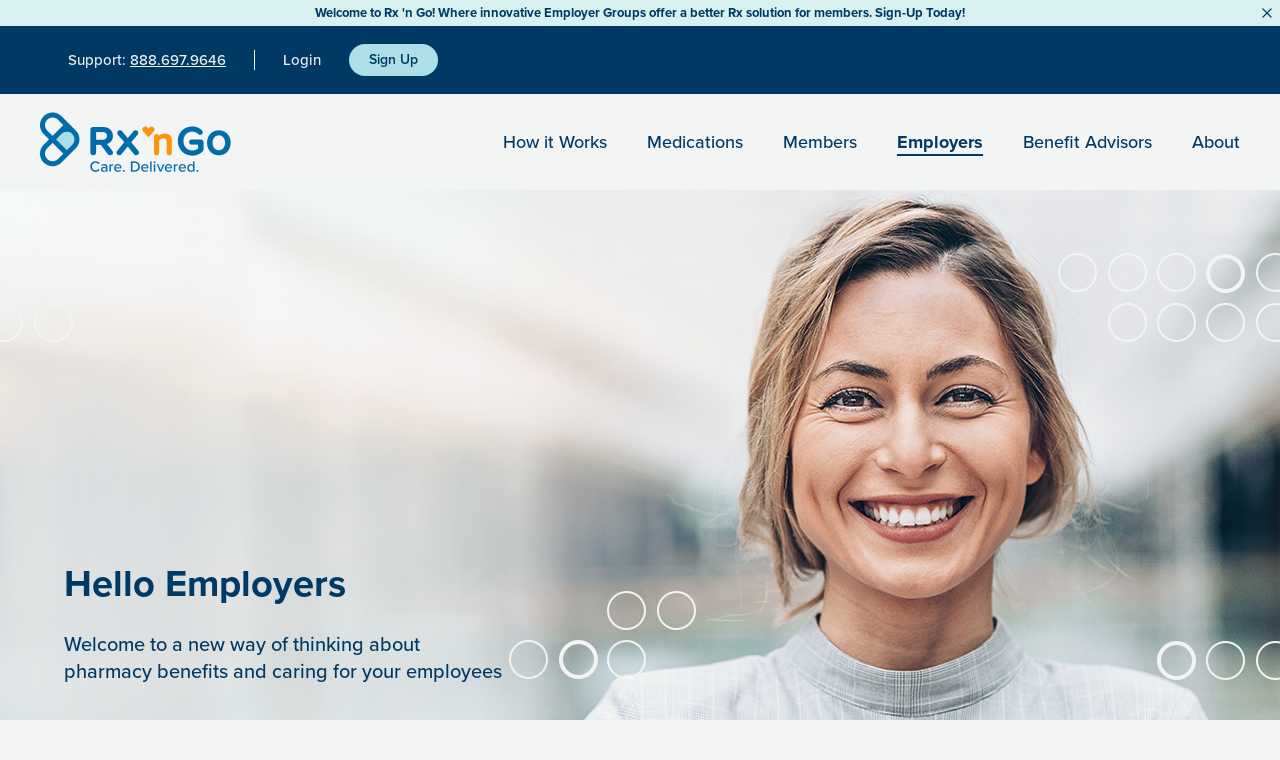

--- FILE ---
content_type: text/html; charset=utf-8
request_url: https://rxngo.com/employers
body_size: 8617
content:
<!doctype html>
<html class="no-js" lang="en" dir="ltr">
<head>
	<meta http-equiv="X-UA-Compatible" content="IE=edge">
	<meta name="viewport" content="width=device-width, initial-scale=1">
	<meta http-equiv="Content-Type" content="text/html; charset=utf-8" />
<meta http-equiv="x-dns-prefetch-control" content="on" />
<link rel="dns-prefetch" href="//rxngocom-1151f.kxcdn.com" />
<!--[if IE 9]>
<link rel="prefetch" href="//rxngocom-1151f.kxcdn.com" />
<![endif]-->
<link rel="shortcut icon" href="//rxngocom-1151f.kxcdn.com/sites/all/themes/mytheme/favicon.ico" type="image/vnd.microsoft.icon" />
<meta name="description" content="Rx ‘n Go offers a relevant benefit to employers that is simple and easy to implement, communicate and administer. See how we delight your employees." />
<meta name="generator" content="Drupal 7 (https://www.drupal.org)" />
<link rel="canonical" href="https://rxngo.com/employers" />
<link rel="shortlink" href="https://rxngo.com/node/6" />
<meta property="og:site_name" content="Rx &#039;n Go" />
<meta property="og:type" content="article" />
<meta property="og:url" content="https://rxngo.com/employers" />
<meta property="og:title" content="Employers" />
<meta property="og:updated_time" content="2021-02-10T11:30:44-05:00" />
<meta property="article:published_time" content="2020-04-24T12:35:00-04:00" />
<meta property="article:modified_time" content="2021-02-10T11:30:44-05:00" />
	<title>What to Expect as an Employer | Rx 'n Go | Learn More</title>
	<link type="text/css" rel="stylesheet" href="//rxngocom-1151f.kxcdn.com/sites/default/files/cdn/css/https/css_1bswcrp4H2UZpiOgF0byPaLHWjrC4Lb3T7RrdqL5V1s.css" media="all" />

	

<!-- Google Tag Manager -->
<script>(function(w,d,s,l,i){w[l]=w[l]||[];w[l].push({'gtm.start':
			new Date().getTime(),event:'gtm.js'});var f=d.getElementsByTagName(s)[0],
		j=d.createElement(s),dl=l!='dataLayer'?'&l='+l:'';j.async=true;j.src=
		'https://www.googletagmanager.com/gtm.js?id='+i+dl;f.parentNode.insertBefore(j,f);
	})(window,document,'script','dataLayer','GTM-TVWZ84B');</script>
<!-- End Google Tag Manager -->



</head>
<body id="body" class="html not-front not-logged-in no-sidebars page-node page-node- page-node-6 node-type-page body page-subsite--" >
	<div id="preloader">
	<!--	<div class="wait"></div>-->
	</div>
	<div id="preloader-line">
		<b></b>
	</div>

	


<!-- Google Tag Manager (noscript) -->
<noscript><iframe src="https://www.googletagmanager.com/ns.html?id=GTM-TVWZ84B"
                  height="0" width="0" style="display:none;visibility:hidden"></iframe></noscript>
<!-- End Google Tag Manager (noscript) -->


	<div class="body-content">
		<div id="page-top" class="ajaxify-replace">
					</div>

		<div id="tablet-detect" class="removed--sm"></div>
<div id="mobile-detect" class="removed--sm"></div>

<div id="page" class="page">

		
<div id="head-notification" class="notification">
	<div class="notification__text">
					Welcome to Rx 'n Go! Where innovative Employer Groups offer a better Rx solution for members. Sign-Up Today!			</div>
	<button type="button" class="notification__close" aria-label='Close Button' >
		<svg viewBox="0 0 24 24" fill="none" stroke="currentColor" stroke-width="2" stroke-linecap="round" stroke-linejoin="round"><line x1="18" y1="6" x2="6" y2="18"></line><line x1="6" y1="6" x2="18" y2="18"></line></svg>
	</button>
</div>

<header id="header" class="header">
	<div class="header__top">
		<div class="grid-row grid-row--aic grid-row--jcb grid-row--nog">

			
			<div class="grid-col grid-col--auto">
				<nav class="user-nav p p--small">

										<div class="user-nav__item removed--sm">
						Support:						<a href="tel:+18886979646" class="user-nav__link user-nav__link--alt">
							888.697.9646						</a>
					</div>
					<div class="user-nav__item removed--sm"><div class="user-nav__divider"></div></div>
					
										<div class="user-nav__item">
						<a href="https://rxngo.transitionrx.com/login" class="user-nav__link" target="_blank">
							Login						</a>
					</div>
					
										<div class="user-nav__item">
						<a href="https://rxngo.transitionrx.com/register" class="button button__color-alt2" target="_blank">
							Sign Up						</a>
					</div>
					
				</nav>
			</div>
		</div>
	</div>

	<div class="header__bottom">
		<div class="grid-row grid-row--aic grid-row--jcb grid-row--nog">

			<div class="grid-col grid-col--auto">
				<a href="/" class="logo">
  <img src="//rxngocom-1151f.kxcdn.com/sites/all/themes/mytheme/images/logo/main@2x.png"
     alt="Rx 'n Go"
     class="logo__image"
     height="60"
  >
</a>
			</div>

			<div class="grid-col grid-col--auto">
				<nav id="main-nav" class="main-nav  ajaxify-menu">

			<a href="/how-it-works" class="main-nav__link">How it Works</a>			<a href="/medications" class="main-nav__link">Medications</a>			<a href="/members" class="main-nav__link">Members</a>			<a href="/employers" class="main-nav__link active">Employers</a>			<a href="/advisors" class="main-nav__link">Benefit Advisors</a>			<a href="/about" class="main-nav__link">About</a>	
	<a href="#" class="main-nav__link main-nav__link--menu">
		Menu	</a>

</nav>
			</div>
		</div>
	</div>
</header>


<div id="subheader" class="subheader">

	
	<div class="subheader__bottom">
		<div class="grid-row grid-row--aic grid-row--jcb grid-row--nog">

			<div class="grid-col grid-col--auto">
        <a href="/" class="logo">
  <img src="//rxngocom-1151f.kxcdn.com/sites/all/themes/mytheme/images/logo/white@2x.png"
     alt="Rx 'n Go"
     class="logo__image"
     height="60"
  >
</a>
			</div>

			<div class="grid-col"></div>

			<div class="grid-col grid-col--auto">
				<nav id="main-nav" class="main-nav main-nav--white ajaxify-menu">

			<a href="/how-it-works" class="main-nav__link">How it Works</a>			<a href="/medications" class="main-nav__link">Medications</a>			<a href="/members" class="main-nav__link">Members</a>			<a href="/employers" class="main-nav__link active">Employers</a>			<a href="/advisors" class="main-nav__link">Benefit Advisors</a>			<a href="/about" class="main-nav__link">About</a>	
	<a href="#" class="main-nav__link main-nav__link--menu">
		Menu	</a>

</nav>
			</div>

			<div class="grid-col grid-col--auto removed--md">
				<nav class="user-nav user-nav--white p p--small">

										<div class="user-nav__item removed--sm"><div class="user-nav__divider"></div></div>
					<div class="user-nav__item">
						<a href="https://rxngo.transitionrx.com/login" class="user-nav__link" target="_blank">
							Login						</a>
					</div>
					
										<div class="user-nav__item">
						<a href="https://rxngo.transitionrx.com/register" class="button" target="_blank">
							Sign Up						</a>
					</div>
									</nav>
			</div>
		</div>
	</div>
</div>
	
	<div id="ajaxify-wrap">

		
		<main class="content">

			
			

<div id="head" class="hero">
	<div class="hero__bg">
			<div class="js-lazy js-only
						"
				data-bg="//rxngocom-1151f.kxcdn.com/sites/default/files/styles/full/public/images/head/rxngo_hero_employers_gradient-1.png?itok=dqRvIPEU"								data-width="1280"		data-height="568"				></div>
	<noscript>
		<div class="js-lazy
									"
						style="background-image: url(//rxngocom-1151f.kxcdn.com/sites/default/files/styles/full/public/images/head/rxngo_hero_employers_gradient-1.png?itok=dqRvIPEU);"
						></div>
	</noscript>
					</div>

	<div class="container hero__cont">

    
		<h1 class=" h2">Hello Employers</h1>
				<div class="p p--large mt--150 hero__subtitle">
			Welcome to a new way of thinking about<br class="removed--xs"> pharmacy benefits and caring for your employees		</div>
		
		
		
	</div>
</div>
<div id="image-text-big" class="about mb--400">
	<div class="container">
		<div class="grid-row grid-row--aic grid-row--nog">
			<div class="grid-col grid-col--6  grid-col--sm-12 grid-col--sm-order-0">
				<div class="about__text">
					<h2 class="about__intro h2--small"><strong>Businesses are challenged to offer benefit plans to attract and retain the best talent.</strong> Many innovative companies are turning to the Rx ‘n Go pharmacy benefit savings programs as turn-key strategies to reduce cost, improve choice and positively impact medication compliance.</h2>				</div>
			</div>
			<div class="grid-col grid-col--6 grid-col--order-1 grid-col--sm-12">
				<div class="about__image">
							<div class="image-wrap">
			<img class="js-lazy js-only  "
			 data-bg="//rxngocom-1151f.kxcdn.com/sites/default/files/styles/half/public/images/block/50631052_s.jpg?itok=KB0DoQHY"
			 width="800"			 height="525"			 alt="Businesses are challenged to offer benefit plans to attract and retain the best talent. Many innovative companies are turning to the Rx ‘n Go pharmacy benefit savings programs as turn-key strategies to reduce cost, improve choice and positively impact medication compliance."			>
				<noscript>
			<img class="js-lazy  "
				 src="//rxngocom-1151f.kxcdn.com/sites/default/files/styles/half/public/images/block/50631052_s.jpg?itok=KB0DoQHY"
				width="800"				height="525"				alt="Businesses are challenged to offer benefit plans to attract and retain the best talent. Many innovative companies are turning to the Rx ‘n Go pharmacy benefit savings programs as turn-key strategies to reduce cost, improve choice and positively impact medication compliance."				>
		</noscript>
				</div>
					</div>
			</div>
		</div>
	</div>
</div><div id="image-text" class="about mb--400">
	<div class="container">
		<div class="grid-row grid-row--aic grid-row--nog">
			<div class="grid-col grid-col--6 grid-col--order-1 grid-col--sm-12 grid-col--sm-order-0">
				<div class="about__text">

					<h2 class="mb--150">Care. Delivered.</h2>
										<div class="editor">
						<p>Rx ‘n Go and Rx 'n Go Beyond offer relevant benefits to employers that are&nbsp;simple and easy to implement, communicate and administer. Our programs fit&nbsp;nicely into a variety of different strategies companies want to adopt for risk management, cost saving, benefit enhancement or total rewards. It just makes sense.</p>
					</div>
					
					
				</div>
			</div>
			<div class="grid-col grid-col--6  grid-col--sm-12">
				<div class="about__image">
							<div class="image-wrap">
			<img class="js-lazy js-only  "
			 data-bg="//rxngocom-1151f.kxcdn.com/sites/default/files/styles/half/public/images/block/istock-691214810.jpg?itok=bs27Ori0"
			 width="786"			 height="525"			 alt="Care. Delivered."			>
				<noscript>
			<img class="js-lazy  "
				 src="//rxngocom-1151f.kxcdn.com/sites/default/files/styles/half/public/images/block/istock-691214810.jpg?itok=bs27Ori0"
				width="786"				height="525"				alt="Care. Delivered."				>
		</noscript>
				</div>
					</div>
			</div>
		</div>
	</div>
</div><div id="icons-on-blue" class="pt--500 pb--500 difference">
	<div class="container">

		<h2 class="difference__title">See How We Delight Your Employees and Your C-Suite</h2>
				<div class="mt--100 editor p--large">
			<p>Rx ‘n Go and Rx 'n Go Beyond are&nbsp;simple benefits&nbsp;with&nbsp;powerful impacts on the lives<br>
	of participants and your bottom line.</p>
		</div>
		
				<div class="grid-row difference__row grid-row--jcc">

						<div class="grid-col grid-col--sm-6 difference__col">

								<div class="mt--400 mb--150 difference__icon">
					<svg xmlns="http://www.w3.org/2000/svg" width="69.997" height="60.582" viewBox="0 0 69.997 60.582"><g transform="translate(-202.943 -2597.917)"><path d="M237.937,2658.5a1.391,1.391,0,0,1-.99-.41l-28.413-28.375a18.533,18.533,0,1,1,26.2-26.207l3.193,3.2,3.219-3.2a18.534,18.534,0,1,1,26.2,26.21h0l-28.422,28.375A1.393,1.393,0,0,1,237.937,2658.5ZM221.29,2600.72a15.5,15.5,0,0,0-11.017,4.527,15.921,15.921,0,0,0,.242,22.484l27.422,27.386,27.432-27.386a15.73,15.73,0,1,0-22.241-22.241l-4.215,4.186a1.4,1.4,0,0,1-1.979,0l-4.18-4.183A16.2,16.2,0,0,0,221.29,2600.72Zm45.069,28h0Z" fill="#f0f1f1"/></g></svg>				</div>
				
								<h3 class="difference__heading">
					Happier <span>Employees</span>				</h3>
				
								<div class="editor p--small">
					<p>We increase member choice and reduce member costs. Families can save $100s, even $1,000s, annually. The home delivery and the extra money in employees’ pockets will make them smile.</p>
				</div>
				
			</div>
						<div class="grid-col grid-col--sm-6 difference__col">

								<div class="mt--400 mb--150 difference__icon">
					<svg xmlns="http://www.w3.org/2000/svg" width="73.294" height="72.413" viewBox="0 0 73.294 72.413"><g transform="translate(-462.186 -2592.001)"><path d="M476.851,2628.044a21.982,21.982,0,0,1,43.963.079,21.982,21.982,0,1,1-43.963-.079Zm41.168.253a19.236,19.236,0,1,0-19.307,19.121A19.264,19.264,0,0,0,518.019,2628.3Z" fill="#f0f1f1"/><line y1="6.065" transform="translate(498.847 2593.295)" stroke-width="2.588" stroke="#f0f1f1" stroke-linecap="round" stroke-linejoin="round" fill="none"/><line y1="6.065" transform="translate(498.847 2657.056)" stroke-width="2.588" stroke="#f0f1f1" stroke-linecap="round" stroke-linejoin="round" fill="none"/><line y1="5.261" x2="3.018" transform="translate(513.417 2597.996)" stroke-width="2.588" stroke="#f0f1f1" stroke-linecap="round" stroke-linejoin="round" fill="none"/><line y1="3.062" x2="5.235" transform="translate(524.117 2610.823)" stroke-width="2.588" stroke="#f0f1f1" stroke-linecap="round" stroke-linejoin="round" fill="none"/><line y1="0.052" x2="6.065" transform="translate(528.11 2628.377)" stroke-width="2.588" stroke="#f0f1f1" stroke-linecap="round" stroke-linejoin="round" fill="none"/><line x2="5.287" y2="2.972" transform="translate(524.339 2643.031)" stroke-width="2.588" stroke="#f0f1f1" stroke-linecap="round" stroke-linejoin="round" fill="none"/><line x2="3.107" y2="5.209" transform="translate(513.802 2653.822)" stroke-width="2.588" stroke="#f0f1f1" stroke-linecap="round" stroke-linejoin="round" fill="none"/><line x1="3.018" y1="5.261" transform="translate(481.231 2597.996)" stroke-width="2.588" stroke="#f0f1f1" stroke-linecap="round" stroke-linejoin="round" fill="none"/><line x1="5.235" y1="3.062" transform="translate(468.314 2610.823)" stroke-width="2.588" stroke="#f0f1f1" stroke-linecap="round" stroke-linejoin="round" fill="none"/><line x1="6.065" y1="0.052" transform="translate(463.49 2628.377)" stroke-width="2.588" stroke="#f0f1f1" stroke-linecap="round" stroke-linejoin="round" fill="none"/><line x1="5.287" y2="2.972" transform="translate(468.04 2643.031)" stroke-width="2.588" stroke="#f0f1f1" stroke-linecap="round" stroke-linejoin="round" fill="none"/><line x1="3.107" y2="5.209" transform="translate(480.756 2653.822)" stroke-width="2.588" stroke="#f0f1f1" stroke-linecap="round" stroke-linejoin="round" fill="none"/></g></svg>				</div>
				
								<h3 class="difference__heading">
					Healthier <span>Employees</span>				</h3>
				
								<div class="editor p--small">
					<p>Our programs make&nbsp;prescriptions so accessible and affordable that member employees take medications more consistently. Healthier employees are more productive and mitigate the risk of costly ER visits and hospital stays.</p>
				</div>
				
			</div>
						<div class="grid-col grid-col--sm-6 difference__col">

								<div class="mt--400 mb--150 difference__icon">
					<svg xmlns="http://www.w3.org/2000/svg" width="73.294" height="72.919" viewBox="0 0 73.294 72.919"><g transform="translate(-722.76 -2591.749)"><path d="M759.381,2653.289c-2.6,0-5.208-.013-7.812,0-1.379.01-1.989-.522-2.15-2.01a41.694,41.694,0,0,0-1.364-7.175,9.22,9.22,0,0,0-2.185-3.508c-10.063-10.715-6.453-27.327,7.063-32.3a19.57,19.57,0,0,1,23.427,8.129,19.362,19.362,0,0,1-3.026,24.438c-2.287,2.158-2.854,4.995-3.51,7.826a11.169,11.169,0,0,0-.32,2.627c.017,1.42-.651,1.965-2,1.954-2.708-.023-5.416-.007-8.124-.007Zm7.233-2.986c.132-.751.231-1.463.385-2.163.74-3.363,1.5-6.709,4.192-9.2a16.559,16.559,0,0,0,3.239-20.162,16.8,16.8,0,0,0-18.841-8.294c-11.339,2.844-17.668,17.265-7.765,27.861a14.054,14.054,0,0,1,3.513,6.654c.4,1.752.706,3.527,1.055,5.3Z" fill="#f0f1f1"/><line y1="6.065" transform="translate(759.421 2593.042)" stroke-width="2.588" stroke="#f0f1f1" stroke-linecap="round" stroke-linejoin="round" fill="none"/><line y1="5.261" x2="3.018" transform="translate(773.991 2597.742)" stroke-width="2.588" stroke="#f0f1f1" stroke-linecap="round" stroke-linejoin="round" fill="none"/><line y1="3.062" x2="5.235" transform="translate(784.691 2610.57)" stroke-width="2.588" stroke="#f0f1f1" stroke-linecap="round" stroke-linejoin="round" fill="none"/><line y1="0.052" x2="6.065" transform="translate(788.684 2628.124)" stroke-width="2.588" stroke="#f0f1f1" stroke-linecap="round" stroke-linejoin="round" fill="none"/><line x1="3.018" y1="5.261" transform="translate(741.805 2597.742)" stroke-width="2.588" stroke="#f0f1f1" stroke-linecap="round" stroke-linejoin="round" fill="none"/><line x1="5.235" y1="3.062" transform="translate(728.888 2610.57)" stroke-width="2.588" stroke="#f0f1f1" stroke-linecap="round" stroke-linejoin="round" fill="none"/><line x1="6.065" y1="0.052" transform="translate(724.064 2628.124)" stroke-width="2.588" stroke="#f0f1f1" stroke-linecap="round" stroke-linejoin="round" fill="none"/><line x2="12.245" transform="translate(753.62 2657.892)" stroke-width="2.588" stroke="#f0f1f1" stroke-linecap="round" stroke-linejoin="round" fill="none"/><line x2="7.645" transform="translate(755.92 2663.374)" stroke-width="2.588" stroke="#f0f1f1" stroke-linecap="round" stroke-linejoin="round" fill="none"/></g></svg>				</div>
				
								<h3 class="difference__heading">
					Wiser <span>CFOs</span>				</h3>
				
								<div class="editor p--small">
					<p>Rx ‘n Go and Rx 'n Go Beyond have a&nbsp;transparent pricing approach that leads&nbsp;to better quarterly cost forecasting. There are no additional fees, no access fees, no implementation fees or PMPM. It’s a smart choice.</p>
				</div>
				
			</div>
						<div class="grid-col grid-col--sm-6 difference__col">

								<div class="mt--400 mb--150 difference__icon">
					<svg xmlns="http://www.w3.org/2000/svg" width="54.556" height="66.448" viewBox="0 0 54.556 66.448"><g transform="translate(-992.702 -2594.984)"><path d="M1019.98,2660.432c15.255,0,26.278-8.392,26.278-20.332,0-14.673-19.181-26.877-19.181-30.458,0-6.687,10.8-13.658,3.932-13.658-5.72,0-11.029,4.028-11.029,4.028s-5.309-4.028-11.029-4.028c-6.873,0,3.932,6.971,3.932,13.658,0,3.581-19.181,15.785-19.181,30.458C993.7,2652.04,1004.726,2660.432,1019.98,2660.432Z" fill="none" stroke="#f0f1f1" stroke-linecap="round" stroke-linejoin="round" stroke-width="2"/><rect width="14.194" height="0.134" transform="translate(1012.883 2609.575)" stroke-width="2" stroke="#f0f1f1" stroke-linecap="round" stroke-linejoin="round" fill="none"/><path d="M1025.849,2640.637c0-2.212-1.953-4.149-4.638-4.607l-2.32-.527c-2.368-.405-4.088-2.1-4.088-4.032,0-2.274,2.322-4.125,5.177-4.125s5.177,1.851,5.177,4.125a.083.083,0,0,0,.166,0c0-2.344-2.353-4.248-5.26-4.284v-2.924a.083.083,0,0,0-.166,0v2.924c-2.908.036-5.26,1.94-5.26,4.284,0,2.014,1.778,3.778,4.222,4.2l2.32.527c2.609.445,4.5,2.313,4.5,4.444,0,2.505-2.559,4.545-5.7,4.545s-5.7-2.04-5.7-4.545a.083.083,0,0,0-.167,0c0,2.575,2.589,4.668,5.786,4.7v2.924a.083.083,0,0,0,.166,0v-2.924C1023.26,2645.3,1025.849,2643.212,1025.849,2640.637Z" fill="none" stroke="#f0f1f1" stroke-linecap="round" stroke-linejoin="round" stroke-width="2"/></g></svg>				</div>
				
								<h3 class="difference__heading">
					Wealthier <span>Bottomline</span>				</h3>
				
								<div class="editor p--small">
					<p>Even though your company pays 100% of member medications, on average you can save between 15% to 50% on prescription benefit costs provided by Rx ‘n Go. That is a win-win.</p>
				</div>
				
			</div>
			
		</div>
		
		
		
	</div>
</div>
<div id="blue-big" class="pt--500 pb--500 advantages advantages--alt">
	<div class="container">

		<h2>What to Expect from the Rx ‘n Go Programs as an Employer</h2>
		
				<ul class="h3 mt--200 advantages__list">
							<li class="mt--150">Delivery of maintenance and prevention medications to members’ homes at no cost to them</li>
							<li class="mt--150">An optional pharmacy program which complements the existing PBM</li>
							<li class="mt--150">Simple and easy implementation at any time of the plan year</li>
							<li class="mt--150">Outstanding customer service teams to support the initial and ongoing communications of the program</li>
							<li class="mt--150">No additional costs beyond the fixed tier cost of the medications filled – no access fees, no implementation fees, no PMPM and like fees</li>
							<li class="mt--150">No risk - If members do not use the program, there’s no cost</li>
							<li class="mt--150">Ongoing account management team support to grow member engagement</li>
					</ul>
		
		
				<div class="mt--300 p advantages__footnote">
			<a href="/faq" class="button button__color-alt2">
				Still Have Questions?			</a>
		</div>
		
	</div>
</div>
<div id="icons-on-blue--2" class="pt--500 pb--500 difference">
	<div class="container">

		<h2 class="difference__title">Rx ’n Go and Rx 'n Go Beyond Are So Easy to Implement <br> <h3>Ready, Set, Save</h3> </h2>
				<div class="mt--100 editor p--large">
			<p>Enrolling in&nbsp;and implementing the Rx ‘n Go prescription benefits savings program is designed to be simple and easy for employers and their benefit advisors. Employers will be enriching the Rx benefits and saving money in no time.</p>

<p>Since Rx ‘n Go is not an insurance product, it can be launched at any time. ~60% of employer groups choose to launch<br>
	Rx ‘n Go outside of the annual health plan renewal date.&nbsp;Implementing and communicating the Rx ‘n Go program is designed to be simple and very respective of any time commitment on behalf of both the employer and their beneﬁt advisors. It’s a great message to deliver!</p>
		</div>
		
				<div class="grid-row difference__row grid-row--jcc">

						<div class="grid-col grid-col--sm-6 difference__col">

								<div class="mt--400 mb--150 difference__icon">
					<img src="//rxngocom-1151f.kxcdn.com/sites/default/files/images/icon/rxngo_icons_enroll_4.png">				</div>
				
								<h3 class="difference__heading">
					Enroll				</h3>
				
								<div class="editor p--small">
					<p>Reach out to a Rx ‘n Go account representative to review and sign a short Service Agreement – no long-term commitment.</p>
				</div>
				
			</div>
						<div class="grid-col grid-col--sm-6 difference__col">

								<div class="mt--400 mb--150 difference__icon">
					<img src="//rxngocom-1151f.kxcdn.com/sites/default/files/images/icon/rxngo_icons_implement.png">				</div>
				
								<h3 class="difference__heading">
					Implement				</h3>
				
								<div class="editor p--small">
					<p>We work with you, your Third Party Administrator or enrollment company to set up eligibility file feeds.</p>
				</div>
				
			</div>
						<div class="grid-col grid-col--sm-6 difference__col">

								<div class="mt--400 mb--150 difference__icon">
					<img src="//rxngocom-1151f.kxcdn.com/sites/default/files/images/icon/rxngo_icons_promote.png">				</div>
				
								<h3 class="difference__heading">
					Promote				</h3>
				
								<div class="editor p--small">
					<p>We help create an employee communication plan to make sure the program is well received by employees and successful!</p>
				</div>
				
			</div>
			
		</div>
		
				<div class="mt--300 editor p--large">
			<p>Talk to your benefit advisor and enrich your employee Rx benefit today!</p>
		</div>
		
		
	</div>
</div>
<div id="switch-to" class="pt--500 pb--500 switch-today">
	<div class="container">

		<h2>Switch to Rx ‘n Go Today</h2>
		
						
		
				<h3 class="mt--300">
			Want to Learn More?						<span class="switch-today__em">
				Speak to Our Customer Service&nbsp;Team			</span>
					</h3>
		
				<div>
			<a href="tel:+18886979646"
			   class="mt--100 button button--outlined js-cta-phone-hover"
			   data-phone="888.697.9646"
			>
				Give Us a Call			</a>
		</div>
		
				<div>
			<a href="mailto:info@rxngo.com"
			   class="mt--100 button "
			   data-phone=""
			>
				Email Us			</a>
		</div>
			</div>
</div>
<div id="reviews" class="pt--500 pb--500 testimonials">
	<svg xmlns="http://www.w3.org/2000/svg" viewBox="0 0 1280 151" preserveAspectRatio="none" class="testimonials__bg">
		<path fill="#ddf2f2" d="M0 0c524.561 0 377.82 151 775 151 274.221 0 221.933-65 505-65v65H0z"/>
	</svg>

	<div class="container">
		<h2 class="testimonials__title">Employers Love Rx ‘n Go</h2>	</div>

	<div id="testimonials__carousel" class="testimonials__carousel">

				<div class="testimonials__slide">
			<div class="testimonials__item">
				<div class="mb--150 editor">
					<p>“Administratively I would have to say Rx ‘n Go is wonderful.  No maintenance from my end.  When needing to assist our employees, the customer service is exceptional!”</p>
				</div>
				<div class="p testimonials__author">
					Manufacturer, Illinois				</div>
			</div>
		</div>
				<div class="testimonials__slide">
			<div class="testimonials__item">
				<div class="mb--150 editor">
					<p>“The Rx ‘n Go team came onsite and helped a number of our employees get their prescriptions transferred. It was such a big help to our members!”</p>
				</div>
				<div class="p testimonials__author">
					IT Company, Pennsylvania				</div>
			</div>
		</div>
				<div class="testimonials__slide">
			<div class="testimonials__item">
				<div class="mb--150 editor">
					<p>“Between the health plan and member copayments, our school district saved over $70K in 2019”</p>
				</div>
				<div class="p testimonials__author">
					School District, Pennsylvania				</div>
			</div>
		</div>
				<div class="testimonials__slide">
			<div class="testimonials__item">
				<div class="mb--150 editor">
					<p>“Based on the medications filled through the Rx ‘n Go program, we were able to show savings of ~38% to the plan and saved members 100% with $0 copayments!”</p>
				</div>
				<div class="p testimonials__author">
					Manufacturer, Iowa				</div>
			</div>
		</div>
				<div class="testimonials__slide">
			<div class="testimonials__item">
				<div class="mb--150 editor">
					<p>“We saved $89K on our prescription spend with Rx ‘n Go. More importantly our employees saved $21K in copayments.”</p>
				</div>
				<div class="p testimonials__author">
					Manufacturer, Illinois				</div>
			</div>
		</div>
		
	</div>
</div>
 
			
		</main>

				<footer id="footer" class="footer">
	<div class="container">
		<nav class="foot-nav">
			<div class="grid-row grid-row--jcb grid-row--nog">

				<div class="grid-col grid-col--auto grid-col--sm-6">

										<div class="mt--150 foot-nav__heading">
						Pharmacy					</div>
					
										<div class="foot-nav__item">
						Transition Pharmacy (NPI # 1336325265)					</div>
					
										<div class="mt--150 foot-nav__heading">
						Member Support					</div>

												<div class="foot-nav__item">
							<a href="tel:+18886979646">
								888.697.9646							</a>
						</div>
						
												<div class="foot-nav__item">
							<a href="mailto:rxngo@transitionrx.com">
								rxngo@transitionrx.com							</a>
						</div>
						
					
				</div>

				<div class="grid-col grid-col--auto grid-col--sm-6">

										<div class="mt--150 foot-nav__heading">
						Pharmacy Address					</div>
					
										<div class="foot-nav__item">
						<a href="https://www.google.com/maps/dir//Rx+%27n+Go+c%2Fo+Transition+Pharmacy+100+Corporate+Drive+Suite+2+Montgomeryville%2C+PA+18936" target="_blank">
							Rx 'n Go c/o Transition Pharmacy<br />
100 Corporate Drive<br />
Suite 2<br />
Montgomeryville, PA 18936						</a>
					</div>
					
										<div class="mt--150 foot-nav__heading">
						Pharmacy Hours					</div>
					
										<div class="foot-nav__item">
						Mon-Fri: 9:00am - 7:00pm ET<br />
Sat: 9:00am - 1:00pm ET						<br>Pharmacist Available					</div>
					
				</div>

				<div class="grid-col grid-col--auto grid-col--sm-6">
	<div class="mt--150 foot-nav__heading">
		<span  title="">Support</span>	</div>

		<div class="foot-nav__item">
		<a href="/contact" title="">Contact</a>	</div>
		<div class="foot-nav__item">
		<a href="/member-faq" title="">Member FAQ</a>	</div>
		<div class="foot-nav__item">
		<a href="/member-feedback" title="">Member Feedback</a>	</div>
		<div class="foot-nav__item">
		<a href="/faq" title="">Employer/Advisor FAQ</a>	</div>
	</div>
<div class="grid-col grid-col--auto grid-col--sm-6">
	<div class="mt--150 foot-nav__heading">
		<span  title="">Legal</span>	</div>

		<div class="foot-nav__item">
		<a href="/terms" title="">Terms of Use</a>	</div>
		<div class="foot-nav__item">
		<a href="/privacy" title="">HIPAA & Privacy Policy</a>	</div>
		<div class="foot-nav__item">
		<a href="/sitemap.xml" title="">Site Map</a>	</div>
	</div>

				<div class="grid-col grid-col--auto removed--md">
          <div class="mt--150 foot-nav__logo">
            <a href="/" class="logo">
  <img src="//rxngocom-1151f.kxcdn.com/sites/all/themes/mytheme/images/logo/main@2x.png"
     alt="Rx 'n Go"
     class="logo__image"
     height="60"
  >
</a>
          </div>
				</div>
			</div>
		</nav>

				<div class="copyrights">
			Copyright © 2010-2026. ECB Rx, LLC. All rights reserved.<br />
Rx ‘n Go is a trademark of ECB Rx, LLC.		</div>
		
	</div>
</footer>
		<div id="mobile-nav" class="mobile-nav">
	<div class="container">
		<div class="mobile-nav__head">
			<div class="grid-row grid-row--aic grid-row--jcb grid-row--nog">

        
				<div class="grid-col grid-col--auto">
					<nav class="main-nav">
						<a href="#" class="main-nav__link main-nav__link--close">
							Close						</a>
					</nav>
				</div>

			</div>
		</div>

		<div class="mobile-nav__cont ajaxify-menu" id="mobile-nav">

	
		<div class="h3 mobile-nav__item">
		<a href="/how-it-works" class="">How it Works</a>	</div>
		<div class="h3 mobile-nav__item">
		<a href="/medications" class="">Medications</a>	</div>
		<div class="h3 mobile-nav__item">
		<a href="/members" class="">Members</a>	</div>
		<div class="h3 mobile-nav__item">
		<a href="/employers" class="active">Employers</a>	</div>
		<div class="h3 mobile-nav__item">
		<a href="/advisors" class="">Benefit Advisors</a>	</div>
		<div class="h3 mobile-nav__item">
		<a href="/about" class="">About</a>	</div>
	
		<div class="h3 mobile-nav__item mobile-nav__item--alt">
		<a href="https://rxngo.transitionrx.com/login" target="_blank">
			Login		</a>
	</div>
	
		<div class="mobile-nav__item">
		<a href="https://rxngo.transitionrx.com/register" class="button" target="_blank">
			Sign Up		</a>
	</div>
	
</div>

		<div class="mobile-nav__foot">

						<div class="p p--small">

								<strong>
					Pharmacy Hours				</strong>
					<br>
				
				Mon-Fri: 9:00am - 7:00pm ET<br />
Sat: 9:00am - 1:00pm ET
			</div>
			
						<a href="tel:+18886979646" class="mt--150 button button--outlined">
				Give Us a Call			</a>
			
		</div>
	</div>
</div>
		
		
	</div>
	<div class="ajaxify-overlay"></div>
</div>
		<div id="page-bot" class="ajaxify-replace">
					</div>
	</div>

	<script type="text/javascript" src="//rxngocom-1151f.kxcdn.com/sites/default/files/js/js_wKNRkQr9S5NgVkvDcbV1-m5FDlFM4EP_32o6mqtB8DE.js"></script>
<script type="text/javascript">
<!--//--><![CDATA[//><!--
jQuery.extend(Drupal.settings, {"basePath":"\/","pathPrefix":"","setHasJsCookie":0,"ajaxPageState":{"theme":"mytheme","theme_token":"Dko2n53_6wKKs8cvS6lXTw1ghHv7HYCfpKrU7HMoFds","js":{"sites\/all\/modules\/jquery_update\/replace\/jquery\/1.12\/jquery.min.js":1,"misc\/jquery-extend-3.4.0.js":1,"misc\/jquery-html-prefilter-3.5.0-backport.js":1,"misc\/jquery.once.js":1,"sites\/all\/modules\/jquery_update\/replace\/ui\/ui\/minified\/jquery.ui.core.min.js":1,"sites\/all\/modules\/jquery_update\/replace\/ui\/ui\/minified\/jquery.ui.widget.min.js":1,"misc\/drupal.js":1,"sites\/all\/modules\/jquery_update\/replace\/ui\/ui\/minified\/jquery.ui.position.min.js":1,"misc\/ui\/jquery.ui.position-1.13.0-backport.js":1,"sites\/all\/modules\/jquery_update\/replace\/ui\/ui\/minified\/jquery.ui.menu.min.js":1,"sites\/all\/modules\/jquery_update\/replace\/ui\/ui\/minified\/jquery.ui.autocomplete.min.js":1,"sites\/all\/modules\/jquery_update\/js\/jquery_browser.js":1,"misc\/autocomplete.js":1,"sites\/all\/themes\/mytheme\/js\/preload.js":1,"sites\/all\/themes\/mytheme\/js\/slick.min.js":1,"sites\/all\/themes\/mytheme\/js\/chosen.jquery.js":1,"sites\/all\/themes\/mytheme\/js\/common.js":1,"sites\/all\/themes\/mytheme\/js\/lazy.js":1,"sites\/all\/themes\/mytheme\/js\/messages.js":1,"sites\/all\/themes\/mytheme\/js\/ajaxify.js":1},"css":{"misc\/ui\/jquery.ui.core.css":1,"misc\/ui\/jquery.ui.theme.css":1,"misc\/ui\/jquery.ui.menu.css":1,"misc\/ui\/jquery.ui.autocomplete.css":1,"sites\/all\/themes\/mytheme\/css\/slick.css":1,"sites\/all\/themes\/mytheme\/css\/style.css":1}}});
//--><!]]>
</script>

		<div id="preload-assets" data-assets='//rxngocom-1151f.kxcdn.com/sites/default/files/cdn/css/https/css_1bswcrp4H2UZpiOgF0byPaLHWjrC4Lb3T7RrdqL5V1s.css,//rxngocom-1151f.kxcdn.com/sites/default/files/js/js_wKNRkQr9S5NgVkvDcbV1-m5FDlFM4EP_32o6mqtB8DE.js'></div>

</body>
</html>


--- FILE ---
content_type: text/css
request_url: https://rxngocom-1151f.kxcdn.com/sites/default/files/cdn/css/https/css_1bswcrp4H2UZpiOgF0byPaLHWjrC4Lb3T7RrdqL5V1s.css
body_size: 13445
content:
@import url("https://use.typekit.net/rgw2oxa.css");.ui-helper-hidden{display:none}.ui-helper-hidden-accessible{border:0;clip:rect(0 0 0 0);height:1px;margin:-1px;overflow:hidden;padding:0;position:absolute;width:1px}.ui-helper-reset{margin:0;padding:0;border:0;outline:0;line-height:1.3;text-decoration:none;font-size:100%;list-style:none}.ui-helper-clearfix:before,.ui-helper-clearfix:after{content:"";display:table;border-collapse:collapse}.ui-helper-clearfix:after{clear:both}.ui-helper-clearfix{min-height:0}.ui-helper-zfix{width:100%;height:100%;top:0;left:0;position:absolute;opacity:0;filter:Alpha(Opacity=0)}.ui-front{z-index:100}.ui-state-disabled{cursor:default!important}.ui-icon{display:block;text-indent:-99999px;overflow:hidden;background-repeat:no-repeat}.ui-widget-overlay{position:fixed;top:0;left:0;width:100%;height:100%}
.ui-widget{font-family:Verdana,Arial,sans-serif;font-size:1.1em}.ui-widget .ui-widget{font-size:1em}.ui-widget input,.ui-widget select,.ui-widget textarea,.ui-widget button{font-family:Verdana,Arial,sans-serif;font-size:1em}.ui-widget-content{border:1px solid #aaa;background:#fff url(//rxngocom-1151f.kxcdn.com/sites/all/modules/jquery_update/replace/ui/themes/base/minified/images/ui-bg_flat_75_ffffff_40x100.png) 50% 50% repeat-x;color:#222}.ui-widget-content a{color:#222}.ui-widget-header{border:1px solid #aaa;background:#ccc url(//rxngocom-1151f.kxcdn.com/sites/all/modules/jquery_update/replace/ui/themes/base/minified/images/ui-bg_highlight-soft_75_cccccc_1x100.png) 50% 50% repeat-x;color:#222;font-weight:700}.ui-widget-header a{color:#222}.ui-state-default,.ui-widget-content .ui-state-default,.ui-widget-header .ui-state-default{border:1px solid #d3d3d3;background:#e6e6e6 url(//rxngocom-1151f.kxcdn.com/sites/all/modules/jquery_update/replace/ui/themes/base/minified/images/ui-bg_glass_75_e6e6e6_1x400.png) 50% 50% repeat-x;font-weight:400;color:#555}.ui-state-default a,.ui-state-default a:link,.ui-state-default a:visited{color:#555;text-decoration:none}.ui-state-hover,.ui-widget-content .ui-state-hover,.ui-widget-header .ui-state-hover,.ui-state-focus,.ui-widget-content .ui-state-focus,.ui-widget-header .ui-state-focus{border:1px solid #999;background:#dadada url(//rxngocom-1151f.kxcdn.com/sites/all/modules/jquery_update/replace/ui/themes/base/minified/images/ui-bg_glass_75_dadada_1x400.png) 50% 50% repeat-x;font-weight:400;color:#212121}.ui-state-hover a,.ui-state-hover a:hover,.ui-state-hover a:link,.ui-state-hover a:visited{color:#212121;text-decoration:none}.ui-state-active,.ui-widget-content .ui-state-active,.ui-widget-header .ui-state-active{border:1px solid #aaa;background:#fff url(//rxngocom-1151f.kxcdn.com/sites/all/modules/jquery_update/replace/ui/themes/base/minified/images/ui-bg_glass_65_ffffff_1x400.png) 50% 50% repeat-x;font-weight:400;color:#212121}.ui-state-active a,.ui-state-active a:link,.ui-state-active a:visited{color:#212121;text-decoration:none}.ui-state-highlight,.ui-widget-content .ui-state-highlight,.ui-widget-header .ui-state-highlight{border:1px solid #fcefa1;background:#fbf9ee url(//rxngocom-1151f.kxcdn.com/sites/all/modules/jquery_update/replace/ui/themes/base/minified/images/ui-bg_glass_55_fbf9ee_1x400.png) 50% 50% repeat-x;color:#363636}.ui-state-highlight a,.ui-widget-content .ui-state-highlight a,.ui-widget-header .ui-state-highlight a{color:#363636}.ui-state-error,.ui-widget-content .ui-state-error,.ui-widget-header .ui-state-error{border:1px solid #cd0a0a;background:#fef1ec url(//rxngocom-1151f.kxcdn.com/sites/all/modules/jquery_update/replace/ui/themes/base/minified/images/ui-bg_glass_95_fef1ec_1x400.png) 50% 50% repeat-x;color:#cd0a0a}.ui-state-error a,.ui-widget-content .ui-state-error a,.ui-widget-header .ui-state-error a{color:#cd0a0a}.ui-state-error-text,.ui-widget-content .ui-state-error-text,.ui-widget-header .ui-state-error-text{color:#cd0a0a}.ui-priority-primary,.ui-widget-content .ui-priority-primary,.ui-widget-header .ui-priority-primary{font-weight:700}.ui-priority-secondary,.ui-widget-content .ui-priority-secondary,.ui-widget-header .ui-priority-secondary{opacity:.7;filter:Alpha(Opacity=70);font-weight:400}.ui-state-disabled,.ui-widget-content .ui-state-disabled,.ui-widget-header .ui-state-disabled{opacity:.35;filter:Alpha(Opacity=35);background-image:none}.ui-state-disabled .ui-icon{filter:Alpha(Opacity=35)}.ui-icon{width:16px;height:16px}.ui-icon,.ui-widget-content .ui-icon{background-image:url(//rxngocom-1151f.kxcdn.com/sites/all/modules/jquery_update/replace/ui/themes/base/minified/images/ui-icons_222222_256x240.png)}.ui-widget-header .ui-icon{background-image:url(//rxngocom-1151f.kxcdn.com/sites/all/modules/jquery_update/replace/ui/themes/base/minified/images/ui-icons_222222_256x240.png)}.ui-state-default .ui-icon{background-image:url(//rxngocom-1151f.kxcdn.com/sites/all/modules/jquery_update/replace/ui/themes/base/minified/images/ui-icons_888888_256x240.png)}.ui-state-hover .ui-icon,.ui-state-focus .ui-icon{background-image:url(//rxngocom-1151f.kxcdn.com/sites/all/modules/jquery_update/replace/ui/themes/base/minified/images/ui-icons_454545_256x240.png)}.ui-state-active .ui-icon{background-image:url(//rxngocom-1151f.kxcdn.com/sites/all/modules/jquery_update/replace/ui/themes/base/minified/images/ui-icons_454545_256x240.png)}.ui-state-highlight .ui-icon{background-image:url(//rxngocom-1151f.kxcdn.com/sites/all/modules/jquery_update/replace/ui/themes/base/minified/images/ui-icons_2e83ff_256x240.png)}.ui-state-error .ui-icon,.ui-state-error-text .ui-icon{background-image:url(//rxngocom-1151f.kxcdn.com/sites/all/modules/jquery_update/replace/ui/themes/base/minified/images/ui-icons_cd0a0a_256x240.png)}.ui-icon-blank{background-position:16px 16px}.ui-icon-carat-1-n{background-position:0 0}.ui-icon-carat-1-ne{background-position:-16px 0}.ui-icon-carat-1-e{background-position:-32px 0}.ui-icon-carat-1-se{background-position:-48px 0}.ui-icon-carat-1-s{background-position:-64px 0}.ui-icon-carat-1-sw{background-position:-80px 0}.ui-icon-carat-1-w{background-position:-96px 0}.ui-icon-carat-1-nw{background-position:-112px 0}.ui-icon-carat-2-n-s{background-position:-128px 0}.ui-icon-carat-2-e-w{background-position:-144px 0}.ui-icon-triangle-1-n{background-position:0 -16px}.ui-icon-triangle-1-ne{background-position:-16px -16px}.ui-icon-triangle-1-e{background-position:-32px -16px}.ui-icon-triangle-1-se{background-position:-48px -16px}.ui-icon-triangle-1-s{background-position:-64px -16px}.ui-icon-triangle-1-sw{background-position:-80px -16px}.ui-icon-triangle-1-w{background-position:-96px -16px}.ui-icon-triangle-1-nw{background-position:-112px -16px}.ui-icon-triangle-2-n-s{background-position:-128px -16px}.ui-icon-triangle-2-e-w{background-position:-144px -16px}.ui-icon-arrow-1-n{background-position:0 -32px}.ui-icon-arrow-1-ne{background-position:-16px -32px}.ui-icon-arrow-1-e{background-position:-32px -32px}.ui-icon-arrow-1-se{background-position:-48px -32px}.ui-icon-arrow-1-s{background-position:-64px -32px}.ui-icon-arrow-1-sw{background-position:-80px -32px}.ui-icon-arrow-1-w{background-position:-96px -32px}.ui-icon-arrow-1-nw{background-position:-112px -32px}.ui-icon-arrow-2-n-s{background-position:-128px -32px}.ui-icon-arrow-2-ne-sw{background-position:-144px -32px}.ui-icon-arrow-2-e-w{background-position:-160px -32px}.ui-icon-arrow-2-se-nw{background-position:-176px -32px}.ui-icon-arrowstop-1-n{background-position:-192px -32px}.ui-icon-arrowstop-1-e{background-position:-208px -32px}.ui-icon-arrowstop-1-s{background-position:-224px -32px}.ui-icon-arrowstop-1-w{background-position:-240px -32px}.ui-icon-arrowthick-1-n{background-position:0 -48px}.ui-icon-arrowthick-1-ne{background-position:-16px -48px}.ui-icon-arrowthick-1-e{background-position:-32px -48px}.ui-icon-arrowthick-1-se{background-position:-48px -48px}.ui-icon-arrowthick-1-s{background-position:-64px -48px}.ui-icon-arrowthick-1-sw{background-position:-80px -48px}.ui-icon-arrowthick-1-w{background-position:-96px -48px}.ui-icon-arrowthick-1-nw{background-position:-112px -48px}.ui-icon-arrowthick-2-n-s{background-position:-128px -48px}.ui-icon-arrowthick-2-ne-sw{background-position:-144px -48px}.ui-icon-arrowthick-2-e-w{background-position:-160px -48px}.ui-icon-arrowthick-2-se-nw{background-position:-176px -48px}.ui-icon-arrowthickstop-1-n{background-position:-192px -48px}.ui-icon-arrowthickstop-1-e{background-position:-208px -48px}.ui-icon-arrowthickstop-1-s{background-position:-224px -48px}.ui-icon-arrowthickstop-1-w{background-position:-240px -48px}.ui-icon-arrowreturnthick-1-w{background-position:0 -64px}.ui-icon-arrowreturnthick-1-n{background-position:-16px -64px}.ui-icon-arrowreturnthick-1-e{background-position:-32px -64px}.ui-icon-arrowreturnthick-1-s{background-position:-48px -64px}.ui-icon-arrowreturn-1-w{background-position:-64px -64px}.ui-icon-arrowreturn-1-n{background-position:-80px -64px}.ui-icon-arrowreturn-1-e{background-position:-96px -64px}.ui-icon-arrowreturn-1-s{background-position:-112px -64px}.ui-icon-arrowrefresh-1-w{background-position:-128px -64px}.ui-icon-arrowrefresh-1-n{background-position:-144px -64px}.ui-icon-arrowrefresh-1-e{background-position:-160px -64px}.ui-icon-arrowrefresh-1-s{background-position:-176px -64px}.ui-icon-arrow-4{background-position:0 -80px}.ui-icon-arrow-4-diag{background-position:-16px -80px}.ui-icon-extlink{background-position:-32px -80px}.ui-icon-newwin{background-position:-48px -80px}.ui-icon-refresh{background-position:-64px -80px}.ui-icon-shuffle{background-position:-80px -80px}.ui-icon-transfer-e-w{background-position:-96px -80px}.ui-icon-transferthick-e-w{background-position:-112px -80px}.ui-icon-folder-collapsed{background-position:0 -96px}.ui-icon-folder-open{background-position:-16px -96px}.ui-icon-document{background-position:-32px -96px}.ui-icon-document-b{background-position:-48px -96px}.ui-icon-note{background-position:-64px -96px}.ui-icon-mail-closed{background-position:-80px -96px}.ui-icon-mail-open{background-position:-96px -96px}.ui-icon-suitcase{background-position:-112px -96px}.ui-icon-comment{background-position:-128px -96px}.ui-icon-person{background-position:-144px -96px}.ui-icon-print{background-position:-160px -96px}.ui-icon-trash{background-position:-176px -96px}.ui-icon-locked{background-position:-192px -96px}.ui-icon-unlocked{background-position:-208px -96px}.ui-icon-bookmark{background-position:-224px -96px}.ui-icon-tag{background-position:-240px -96px}.ui-icon-home{background-position:0 -112px}.ui-icon-flag{background-position:-16px -112px}.ui-icon-calendar{background-position:-32px -112px}.ui-icon-cart{background-position:-48px -112px}.ui-icon-pencil{background-position:-64px -112px}.ui-icon-clock{background-position:-80px -112px}.ui-icon-disk{background-position:-96px -112px}.ui-icon-calculator{background-position:-112px -112px}.ui-icon-zoomin{background-position:-128px -112px}.ui-icon-zoomout{background-position:-144px -112px}.ui-icon-search{background-position:-160px -112px}.ui-icon-wrench{background-position:-176px -112px}.ui-icon-gear{background-position:-192px -112px}.ui-icon-heart{background-position:-208px -112px}.ui-icon-star{background-position:-224px -112px}.ui-icon-link{background-position:-240px -112px}.ui-icon-cancel{background-position:0 -128px}.ui-icon-plus{background-position:-16px -128px}.ui-icon-plusthick{background-position:-32px -128px}.ui-icon-minus{background-position:-48px -128px}.ui-icon-minusthick{background-position:-64px -128px}.ui-icon-close{background-position:-80px -128px}.ui-icon-closethick{background-position:-96px -128px}.ui-icon-key{background-position:-112px -128px}.ui-icon-lightbulb{background-position:-128px -128px}.ui-icon-scissors{background-position:-144px -128px}.ui-icon-clipboard{background-position:-160px -128px}.ui-icon-copy{background-position:-176px -128px}.ui-icon-contact{background-position:-192px -128px}.ui-icon-image{background-position:-208px -128px}.ui-icon-video{background-position:-224px -128px}.ui-icon-script{background-position:-240px -128px}.ui-icon-alert{background-position:0 -144px}.ui-icon-info{background-position:-16px -144px}.ui-icon-notice{background-position:-32px -144px}.ui-icon-help{background-position:-48px -144px}.ui-icon-check{background-position:-64px -144px}.ui-icon-bullet{background-position:-80px -144px}.ui-icon-radio-on{background-position:-96px -144px}.ui-icon-radio-off{background-position:-112px -144px}.ui-icon-pin-w{background-position:-128px -144px}.ui-icon-pin-s{background-position:-144px -144px}.ui-icon-play{background-position:0 -160px}.ui-icon-pause{background-position:-16px -160px}.ui-icon-seek-next{background-position:-32px -160px}.ui-icon-seek-prev{background-position:-48px -160px}.ui-icon-seek-end{background-position:-64px -160px}.ui-icon-seek-start{background-position:-80px -160px}.ui-icon-seek-first{background-position:-80px -160px}.ui-icon-stop{background-position:-96px -160px}.ui-icon-eject{background-position:-112px -160px}.ui-icon-volume-off{background-position:-128px -160px}.ui-icon-volume-on{background-position:-144px -160px}.ui-icon-power{background-position:0 -176px}.ui-icon-signal-diag{background-position:-16px -176px}.ui-icon-signal{background-position:-32px -176px}.ui-icon-battery-0{background-position:-48px -176px}.ui-icon-battery-1{background-position:-64px -176px}.ui-icon-battery-2{background-position:-80px -176px}.ui-icon-battery-3{background-position:-96px -176px}.ui-icon-circle-plus{background-position:0 -192px}.ui-icon-circle-minus{background-position:-16px -192px}.ui-icon-circle-close{background-position:-32px -192px}.ui-icon-circle-triangle-e{background-position:-48px -192px}.ui-icon-circle-triangle-s{background-position:-64px -192px}.ui-icon-circle-triangle-w{background-position:-80px -192px}.ui-icon-circle-triangle-n{background-position:-96px -192px}.ui-icon-circle-arrow-e{background-position:-112px -192px}.ui-icon-circle-arrow-s{background-position:-128px -192px}.ui-icon-circle-arrow-w{background-position:-144px -192px}.ui-icon-circle-arrow-n{background-position:-160px -192px}.ui-icon-circle-zoomin{background-position:-176px -192px}.ui-icon-circle-zoomout{background-position:-192px -192px}.ui-icon-circle-check{background-position:-208px -192px}.ui-icon-circlesmall-plus{background-position:0 -208px}.ui-icon-circlesmall-minus{background-position:-16px -208px}.ui-icon-circlesmall-close{background-position:-32px -208px}.ui-icon-squaresmall-plus{background-position:-48px -208px}.ui-icon-squaresmall-minus{background-position:-64px -208px}.ui-icon-squaresmall-close{background-position:-80px -208px}.ui-icon-grip-dotted-vertical{background-position:0 -224px}.ui-icon-grip-dotted-horizontal{background-position:-16px -224px}.ui-icon-grip-solid-vertical{background-position:-32px -224px}.ui-icon-grip-solid-horizontal{background-position:-48px -224px}.ui-icon-gripsmall-diagonal-se{background-position:-64px -224px}.ui-icon-grip-diagonal-se{background-position:-80px -224px}.ui-corner-all,.ui-corner-top,.ui-corner-left,.ui-corner-tl{border-top-left-radius:4px}.ui-corner-all,.ui-corner-top,.ui-corner-right,.ui-corner-tr{border-top-right-radius:4px}.ui-corner-all,.ui-corner-bottom,.ui-corner-left,.ui-corner-bl{border-bottom-left-radius:4px}.ui-corner-all,.ui-corner-bottom,.ui-corner-right,.ui-corner-br{border-bottom-right-radius:4px}.ui-widget-overlay{background:#aaa url(//rxngocom-1151f.kxcdn.com/sites/all/modules/jquery_update/replace/ui/themes/base/minified/images/ui-bg_flat_0_aaaaaa_40x100.png) 50% 50% repeat-x;opacity:.3;filter:Alpha(Opacity=30)}.ui-widget-shadow{margin:-8px 0 0 -8px;padding:8px;background:#aaa url(//rxngocom-1151f.kxcdn.com/sites/all/modules/jquery_update/replace/ui/themes/base/minified/images/ui-bg_flat_0_aaaaaa_40x100.png) 50% 50% repeat-x;opacity:.3;filter:Alpha(Opacity=30);border-radius:8px}
.ui-menu{list-style:none;padding:2px;margin:0;display:block;outline:0}.ui-menu .ui-menu{margin-top:-3px;position:absolute}.ui-menu .ui-menu-item{margin:0;padding:0;width:100%}.ui-menu .ui-menu-divider{margin:5px -2px 5px -2px;height:0;font-size:0;line-height:0;border-width:1px 0 0}.ui-menu .ui-menu-item a{text-decoration:none;display:block;padding:2px .4em;line-height:1.5;min-height:0;font-weight:400}.ui-menu .ui-menu-item a.ui-state-focus,.ui-menu .ui-menu-item a.ui-state-active{font-weight:400;margin:-1px}.ui-menu .ui-state-disabled{font-weight:400;margin:.4em 0 .2em;line-height:1.5}.ui-menu .ui-state-disabled a{cursor:default}.ui-menu-icons{position:relative}.ui-menu-icons .ui-menu-item a{position:relative;padding-left:2em}.ui-menu .ui-icon{position:absolute;top:.2em;left:.2em}.ui-menu .ui-menu-icon{position:static;float:right}
.ui-autocomplete{position:absolute;top:0;left:0;cursor:default}
.slick-slider{position:relative;display:block;box-sizing:border-box;-webkit-user-select:none;-moz-user-select:none;-ms-user-select:none;user-select:none;-webkit-touch-callout:none;-khtml-user-select:none;-ms-touch-action:pan-y;touch-action:pan-y;-webkit-tap-highlight-color:transparent;}.slick-list{position:relative;display:block;overflow:hidden;margin:0;padding:0;}.slick-list:focus{outline:none;}.slick-list.dragging{cursor:pointer;cursor:hand;}.slick-slider .slick-track,.slick-slider .slick-list{-webkit-transform:translate3d(0,0,0);-moz-transform:translate3d(0,0,0);-ms-transform:translate3d(0,0,0);-o-transform:translate3d(0,0,0);transform:translate3d(0,0,0);}.slick-track{position:relative;top:0;left:0;display:block;margin-left:auto;margin-right:auto;}.slick-track:before,.slick-track:after{display:table;content:'';}.slick-track:after{clear:both;}.slick-loading .slick-track{visibility:hidden;}.slick-slide{display:none;float:left;height:100%;min-height:1px;}[dir='rtl'] .slick-slide{float:right;}.slick-slide img{display:block;}.slick-slide.slick-loading img{display:none;}.slick-slide.dragging img{pointer-events:none;}.slick-initialized .slick-slide{display:block;}.slick-loading .slick-slide{visibility:hidden;}.slick-vertical .slick-slide{display:block;height:auto;border:1px solid transparent;}.slick-arrow.slick-hidden{display:none;}
.chosen-container{position:relative;display:inline-block;vertical-align:middle;font-size:13px;-webkit-user-select:none;-moz-user-select:none;-ms-user-select:none;user-select:none;}.chosen-container *{-webkit-box-sizing:border-box;box-sizing:border-box;}.chosen-container .chosen-drop{position:absolute;top:100%;z-index:1010;width:100%;border:1px solid #aaa;border-top:0;background:#fff;-webkit-box-shadow:0 4px 5px rgba(0,0,0,0.15);box-shadow:0 4px 5px rgba(0,0,0,0.15);clip:rect(0,0,0,0);-webkit-clip-path:inset(100% 100%);clip-path:inset(100% 100%);}.chosen-container.chosen-with-drop .chosen-drop{clip:auto;-webkit-clip-path:none;clip-path:none;}.chosen-container a{cursor:pointer;}.chosen-container .search-choice .group-name,.chosen-container .chosen-single .group-name{margin-right:4px;overflow:hidden;white-space:nowrap;text-overflow:ellipsis;font-weight:normal;color:#999999;}.chosen-container .search-choice .group-name:after,.chosen-container .chosen-single .group-name:after{content:":";padding-left:2px;vertical-align:top;}.chosen-container-single .chosen-single{position:relative;display:block;overflow:hidden;padding:0 0 0 8px;height:25px;border:1px solid #aaa;border-radius:5px;background-color:#fff;background:-webkit-gradient(linear,left top,left bottom,color-stop(20%,#fff),color-stop(50%,#f6f6f6),color-stop(52%,#eee),to(#f4f4f4));background:linear-gradient(#fff 20%,#f6f6f6 50%,#eee 52%,#f4f4f4 100%);background-clip:padding-box;-webkit-box-shadow:0 0 3px #fff inset,0 1px 1px rgba(0,0,0,0.1);box-shadow:0 0 3px #fff inset,0 1px 1px rgba(0,0,0,0.1);color:#444;text-decoration:none;white-space:nowrap;line-height:24px;}.chosen-container-single .chosen-default{color:#999;}.chosen-container-single .chosen-single span{display:block;overflow:hidden;margin-right:26px;text-overflow:ellipsis;white-space:nowrap;}.chosen-container-single .chosen-single-with-deselect span{margin-right:38px;}.chosen-container-single .chosen-single abbr{position:absolute;top:6px;right:26px;display:block;width:12px;height:12px;font-size:1px;}.chosen-container-single .chosen-single abbr:hover{background-position:-42px -10px;}.chosen-container-single.chosen-disabled .chosen-single abbr:hover{background-position:-42px -10px;}.chosen-container-single .chosen-single div{position:absolute;top:0;right:0;display:block;width:18px;height:100%;}.chosen-container-single .chosen-single div b{display:block;width:100%;height:100%;}.chosen-container-single .chosen-search{position:relative;z-index:1010;margin:0;padding:3px 4px;white-space:nowrap;}.chosen-container-single .chosen-search input[type="text"]{margin:1px 0;padding:4px 20px 4px 5px;width:100%;height:auto;outline:0;border:1px solid #aaa;font-size:1em;font-family:sans-serif;line-height:normal;border-radius:0;}.chosen-container-single .chosen-drop{margin-top:-1px;border-radius:0 0 4px 4px;background-clip:padding-box;}.chosen-container-single.chosen-container-single-nosearch .chosen-search{position:absolute;clip:rect(0,0,0,0);-webkit-clip-path:inset(100% 100%);clip-path:inset(100% 100%);}.chosen-container .chosen-results{color:#444;position:relative;overflow-x:hidden;overflow-y:auto;margin:0 4px 4px 0;padding:0 0 0 4px;max-height:240px;-webkit-overflow-scrolling:touch;}.chosen-container .chosen-results li{display:none;margin:0;padding:5px 6px;list-style:none;line-height:15px;word-wrap:break-word;-webkit-touch-callout:none;}.chosen-container .chosen-results li.active-result{display:list-item;cursor:pointer;}.chosen-container .chosen-results li.disabled-result{display:list-item;color:#ccc;cursor:default;}.chosen-container .chosen-results li.highlighted{background-color:#3875d7;background-image:-webkit-gradient(linear,left top,left bottom,color-stop(20%,#3875d7),color-stop(90%,#2a62bc));background-image:linear-gradient(#3875d7 20%,#2a62bc 90%);color:#fff;}.chosen-container .chosen-results li.no-results{color:#777;display:list-item;background:#f4f4f4;}.chosen-container .chosen-results li.group-result{display:list-item;font-weight:bold;cursor:default;}.chosen-container .chosen-results li.group-option{padding-left:15px;}.chosen-container .chosen-results li em{font-style:normal;text-decoration:underline;}.chosen-container-multi .chosen-choices{position:relative;overflow:hidden;margin:0;padding:0 5px;width:100%;height:auto;border:1px solid #aaa;background-color:#fff;background-image:-webkit-gradient(linear,left top,left bottom,color-stop(1%,#eee),color-stop(15%,#fff));background-image:linear-gradient(#eee 1%,#fff 15%);cursor:text;}.chosen-container-multi .chosen-choices li{float:left;list-style:none;}.chosen-container-multi .chosen-choices li.search-field{margin:0;padding:0;white-space:nowrap;}.chosen-container-multi .chosen-choices li.search-field input[type="text"]{margin:1px 0;padding:0;height:25px;outline:0;border:0 !important;background:transparent !important;-webkit-box-shadow:none;box-shadow:none;color:#999;font-size:100%;font-family:sans-serif;line-height:normal;border-radius:0;width:25px;}.chosen-container-multi .chosen-choices li.search-choice{position:relative;margin:3px 5px 3px 0;padding:3px 20px 3px 5px;border:1px solid #aaa;max-width:100%;border-radius:3px;background-color:#eeeeee;background-image:-webkit-gradient(linear,left top,left bottom,color-stop(20%,#f4f4f4),color-stop(50%,#f0f0f0),color-stop(52%,#e8e8e8),to(#eee));background-image:linear-gradient(#f4f4f4 20%,#f0f0f0 50%,#e8e8e8 52%,#eee 100%);background-size:100% 19px;background-repeat:repeat-x;background-clip:padding-box;-webkit-box-shadow:0 0 2px #fff inset,0 1px 0 rgba(0,0,0,0.05);box-shadow:0 0 2px #fff inset,0 1px 0 rgba(0,0,0,0.05);color:#333;line-height:13px;cursor:default;}.chosen-container-multi .chosen-choices li.search-choice span{word-wrap:break-word;}.chosen-container-multi .chosen-choices li.search-choice .search-choice-close{position:absolute;top:4px;right:3px;display:block;width:12px;height:12px;font-size:1px;}.chosen-container-multi .chosen-choices li.search-choice .search-choice-close:hover{background-position:-42px -10px;}.chosen-container-multi .chosen-choices li.search-choice-disabled{padding-right:5px;border:1px solid #ccc;background-color:#e4e4e4;background-image:-webkit-gradient(linear,left top,left bottom,color-stop(20%,#f4f4f4),color-stop(50%,#f0f0f0),color-stop(52%,#e8e8e8),to(#eee));background-image:linear-gradient(#f4f4f4 20%,#f0f0f0 50%,#e8e8e8 52%,#eee 100%);color:#666;}.chosen-container-multi .chosen-choices li.search-choice-focus{background:#d4d4d4;}.chosen-container-multi .chosen-choices li.search-choice-focus .search-choice-close{background-position:-42px -10px;}.chosen-container-multi .chosen-results{margin:0;padding:0;}.chosen-container-multi .chosen-drop .result-selected{display:list-item;color:#ccc;cursor:default;}.chosen-container-active .chosen-single{border:1px solid #5897fb;-webkit-box-shadow:0 0 5px rgba(0,0,0,0.3);box-shadow:0 0 5px rgba(0,0,0,0.3);}.chosen-container-active.chosen-with-drop .chosen-single{border:1px solid #aaa;border-bottom-right-radius:0;border-bottom-left-radius:0;background-image:-webkit-gradient(linear,left top,left bottom,color-stop(20%,#eee),color-stop(80%,#fff));background-image:linear-gradient(#eee 20%,#fff 80%);-webkit-box-shadow:0 1px 0 #fff inset;box-shadow:0 1px 0 #fff inset;}.chosen-container-active.chosen-with-drop .chosen-single div{border-left:none;background:transparent;}.chosen-container-active.chosen-with-drop .chosen-single div b{background-position:-18px 2px;}.chosen-container-active .chosen-choices{border:1px solid #5897fb;-webkit-box-shadow:0 0 5px rgba(0,0,0,0.3);box-shadow:0 0 5px rgba(0,0,0,0.3);}.chosen-container-active .chosen-choices li.search-field input[type="text"]{color:#222 !important;}.chosen-disabled{opacity:0.5 !important;cursor:default;}.chosen-disabled .chosen-single{cursor:default;}.chosen-disabled .chosen-choices .search-choice .search-choice-close{cursor:default;}.chosen-rtl{text-align:right;}.chosen-rtl .chosen-single{overflow:visible;padding:0 8px 0 0;}.chosen-rtl .chosen-single span{margin-right:0;margin-left:26px;direction:rtl;}.chosen-rtl .chosen-single-with-deselect span{margin-left:38px;}.chosen-rtl .chosen-single div{right:auto;left:3px;}.chosen-rtl .chosen-single abbr{right:auto;left:26px;}.chosen-rtl .chosen-choices li{float:right;}.chosen-rtl .chosen-choices li.search-field input[type="text"]{direction:rtl;}.chosen-rtl .chosen-choices li.search-choice{margin:3px 5px 3px 0;padding:3px 5px 3px 19px;}.chosen-rtl .chosen-choices li.search-choice .search-choice-close{right:auto;left:4px;}.chosen-rtl.chosen-container-single .chosen-results{margin:0 0 4px 4px;padding:0 4px 0 0;}.chosen-rtl .chosen-results li.group-option{padding-right:15px;padding-left:0;}.chosen-rtl.chosen-container-active.chosen-with-drop .chosen-single div{border-right:none;}.chosen-rtl .chosen-search input[type="text"]{padding:4px 5px 4px 20px;direction:rtl;}.chosen-rtl.chosen-container-single .chosen-single div b{background-position:6px 2px;}.chosen-rtl.chosen-container-single.chosen-with-drop .chosen-single div b{background-position:-12px 2px;}@media only screen and (-webkit-min-device-pixel-ratio:1.5),only screen and (min-resolution:144dpi),only screen and (min-resolution:1.5dppx){.chosen-rtl .chosen-search input[type="text"],.chosen-container-single .chosen-single abbr,.chosen-container-single .chosen-single div b,.chosen-container-single .chosen-search input[type="text"],.chosen-container-multi .chosen-choices .search-choice .search-choice-close,.chosen-container .chosen-results-scroll-down span,.chosen-container .chosen-results-scroll-up span{background-size:52px 37px !important;background-repeat:no-repeat !important;}}*,*::after,*::before{margin:0;padding:0;border:none;outline:none;background-color:transparent;background-position:50% 50%;box-sizing:border-box;font:inherit;color:inherit;}html,body{background-color:#F3F4F4;font-family:proxima-nova,sans-serif;font-size:16px;line-height:1.375;padding-top:0 !important;color:#003964;-webkit-font-smoothing:antialiased;}a{text-decoration:none;}strong{font-weight:700;}button{cursor:pointer;}.cke_show_borders{padding:20px !important;font-family:proxima-nova,sans-serif;}.cke_show_borders p,.editor p{margin-top:12px;}.cke_show_borders p:first-child,.editor p:first-child{margin-top:0 !important;}.cke_show_borders p.p--small,.editor p.p--small{font-size:15px !important;}.cke_show_borders p.p--large,.editor p.p--large{font-size:20px !important;}@media screen and (max-width:767px){.cke_show_borders p.p--large,.editor p.p--large{font-size:18px !important;}}.cke_show_borders small,.editor small{font-size:15px !important;}.cke_show_borders h1,.cke_show_borders h2,.cke_show_borders h3,.editor h1,.editor h2,.editor h3{margin-top:40px;}.cke_show_borders ul,.cke_show_borders ol,.editor ul,.editor ol{margin-top:12px;margin-left:24px;font-size:18px;font-weight:500;}.cke_show_borders ul,.editor ul{list-style:none;margin-left:0;}.cke_show_borders ul li,.editor ul li{position:relative;padding-left:1.25em;}.cke_show_borders ul li:before,.editor ul li:before{content:'\2022';position:absolute;top:0;left:0;color:#F18A3D;}.cke_show_borders li,.editor li{margin-top:4px;}.cke_show_borders a,.editor a{text-decoration:underline;color:#00649A;}.cke_show_borders a:hover,.editor a:hover{text-decoration:none;}.cke_show_borders em,.editor em{font-style:italic;color:#00649A;}.cke_show_borders.p--small p,.editor.p--small p{font-size:15px;}.cke_show_borders.p--small ul,.cke_show_borders.p--small ol,.editor.p--small ul,.editor.p--small ol{font-size:15px;}.cke_show_borders.p--large p,.editor.p--large p{font-size:20px;margin-top:1.2em;}@media screen and (max-width:767px){.cke_show_borders.p--large p,.editor.p--large p{font-size:18px;}}.cke_show_borders.p--large ul,.cke_show_borders.p--large ol,.editor.p--large ul,.editor.p--large ol{font-size:20px;}@media screen and (max-width:767px){.cke_show_borders.p--large ul,.cke_show_borders.p--large ol,.editor.p--large ul,.editor.p--large ol{font-size:18px;}}.cke_show_borders.p--large ul li,.cke_show_borders.p--large ol li,.editor.p--large ul li,.editor.p--large ol li{margin-top:1.2em;}.cke_show_borders.editor-no-mt p:first-child,.editor.editor-no-mt p:first-child{margin-top:0;}.explanation__highlight .editor,.editor.explanation__highlight{color:#00649A;}.explanation__highlight .editor a,.editor.explanation__highlight a{color:#00649A;}.explanation__highlight .editor b,.explanation__highlight .editor strong,.editor.explanation__highlight b,.editor.explanation__highlight strong{color:#003964;font-weight:normal;}h1,.h1{font-size:45px;line-height:1.125;font-weight:700;}h2,.h2{font-size:38px;line-height:1.25;font-weight:700;}.h2--small{font-size:35px;}h3,.h3{font-size:27px;line-height:1.25;font-weight:700;}.h3--small{font-size:25px;}.nobr{white-space:nowrap;}p,.p{font-size:18px;font-weight:500;}.p--large{font-size:20px;}.p--small{font-size:15px;}.tac{text-align:center;}.text-link{text-decoration:underline;}.text-link:hover{text-decoration:none;}.text-link--blue{color:#009EBD;}strong,.strong{font-weight:700;}.vam{vertical-align:middle !important;}.dib{display:inline-block;}@media screen and (max-width:1023.98px){h1,.h1{font-size:40px;}h2,.h2{font-size:32px;}.h2--small{font-size:30px;}h3,.h3{font-size:24px;}.h3--small{font-size:22px;}p,.p{font-size:17px;}.p--large{font-size:19px;}.p--small{font-size:14px;}}@media screen and (max-width:767.98px){h1,.h1{font-size:33px;}h2,.h2{font-size:27px;}.h2--small{font-size:25px;}h3,.h3{font-size:21px;}.h3--small{font-size:20px;}p,.p{font-size:16px;}.p--large{font-size:18px;}.p--small{font-size:13px;}}.wait{position:absolute;width:12px;height:12px;top:50%;left:50%;margin:-6px 0 0 -6px;border-radius:50%;background:#FF8900;animation-name:wait;animation-duration:2s;animation-timing-function:ease-in-out;}@keyframes wait{0%{transform:scale(1);}50%{transform:scale(3);}100%{transform:scale(1);}}.image-wrap{position:relative;background:rgba(0,0,0,0.1);}.image-wrap img{display:block;}img.responsive{width:100% !important;height:auto !important;}.js-lazy{position:absolute;top:0;left:0;right:0;bottom:0;background:transparent none center center no-repeat;-webkit-background-size:cover;background-size:cover;overflow:hidden;}.js-lazy video{background:white;position:absolute;top:50%;left:50%;-webkit-transform:translateX(-50%) translateY(-50%);-moz-transform:translateX(-50%) translateY(-50%);-ms-transform:translateX(-50%) translateY(-50%);-o-transform:translateX(-50%) translateY(-50%);transform:translateX(-50%) translateY(-50%);width:auto;height:auto;overflow:hidden;}@media screen and (max-width:1024px){.js-lazy video{display:none;}}.js-lazy.contain{-webkit-background-size:contain;background-size:contain;}.js-lazy.contain video{top:0;left:0;right:0;bottom:0;width:100%;height:100%;-webkit-transform:none;-moz-transform:none;-ms-transform:none;-o-transform:none;transform:none;min-height:0;min-width:0;}.js-lazy.js-lazy-cover{background-attachment:fixed;}@media screen and (max-width:1024px){.webkit .js-lazy.js-lazy-cover{background-attachment:scroll;-webkit-background-size:cover !important;background-size:cover !important;background-position:center center !important;}}img.js-lazy{position:static;top:auto;left:auto;right:auto;bottom:auto;}#preloader{background:white;position:fixed;top:0;left:0;right:0;bottom:0;z-index:1000;}#preloader-line{display:none;position:fixed;top:0;left:0;right:0;height:0.25em;z-index:1000;}#preloader-line b{background:#FF8900;position:absolute;top:0;left:0;height:100%;width:0%;-webkit-transition:width 0.3s,background-color 0.3s;-moz-transition:width 0.3s,background-color 0.3s;-ms-transition:width 0.3s,background-color 0.3s;-o-transition:width 0.3s,background-color 0.3s;transition:width 0.3s,background-color 0.3s;}.ajaxify-overlay{background:white;content:' ';position:fixed;top:0;left:0;right:0;bottom:0;z-index:16;display:none;}.ajaxify-wait-wrap{position:relative;}.ajaxify-wait-wrap.ajaxify-wait-wait{opacity:0.7;}.ajaxify-wait-wrap.ajaxify-wait-wait:after{content:' ';position:absolute;top:0;left:0;right:0;bottom:0;z-index:10;}.image-wrap{position:relative;background:rgba(0,0,0,0.1);}.image-wrap img{display:block;}#toolbar{display:block !important;top:-20px !important;-webkit-transition:top 0.3s;-moz-transition:top 0.3s;-ms-transition:top 0.3s;-o-transition:top 0.3s;transition:top 0.3s;}#toolbar:hover{top:0 !important;}@media screen and (max-width:1024px){#toolbar{display:none !important;}}.hidden,.element-invisible{display:none !important;}.clearfix:after{content:' ';display:table;clear:both;}.action-links{display:none;}#tabs{position:fixed;bottom:0;right:0;z-index:100;}#tabs h2{display:none;}#tabs ul{margin:0;padding:0;line-height:12px;list-style:none;}#tabs ul li{font-size:12px;float:left;margin-right:4px;}#tabs ul li.active{display:none;}#tabs ul li a{display:block;background:white;border:1px solid #003964;text-decoration:none;font-size:12px;line-height:16px;padding:0 8px;}#tabs ul li a:hover{background-color:#003964;color:white;}@media screen and (max-width:1024px){#tabs{display:none;}}.page-preview #toolbar{display:none;}.content .messages,.fancybox-content .messages{margin-bottom:3rem;}.drupal-messages{position:fixed;top:3.125em;right:3.125em;z-index:1000;max-width:50%;max-height:90%;overflow:auto;padding-bottom:1px;}.drupal-messages::-webkit-scrollbar{width:1.125em;background-color:transparent;}.drupal-messages::-webkit-scrollbar:hover{background-color:rgba(0,158,189,0.1);}.drupal-messages::-webkit-scrollbar-thumb:vertical{background:#009EBD;-webkit-border-radius:100px;background-clip:padding-box;border:0.3125em solid transparent;min-height:10px;}.drupal-messages::-webkit-scrollbar-thumb:vertical:active{border:0.25em solid transparent;}.drupal-messages.with-dsm{max-width:96%;}@media screen and (max-width:1024px){.drupal-messages{top:10px;right:10px;max-width:300px;}}div.messages{margin:0;position:relative;padding:15px 40px 15px 15px;overflow:hidden;border:1px solid white;word-break:break-word;text-align:left;}div.messages .close{background:transparent url(//rxngocom-1151f.kxcdn.com/sites/all/themes/mytheme/images/close-white.svg) center center no-repeat;-webkit-background-size:12px 12px;background-size:12px 12px;width:24px;height:24px;position:absolute;top:8px;right:8px;cursor:pointer;-webkit-transition:all 0.3s;-moz-transition:all 0.3s;-ms-transition:all 0.3s;-o-transition:all 0.3s;transition:all 0.3s;}div.messages .close:hover{background-color:rgba(0,0,0,0.11);}div.messages ul{margin:0;padding:0 0 0 20px;}div.messages em{word-break:break-word;}div.messages pre{overflow:visible;white-space:pre-wrap;}div.messages a{color:inherit;text-decoration:underline;}div.messages a:hover{text-decoration:none;}div.messages.warning{background:#FF8900;color:white;}div.messages.error{background:#ff382d;color:white;}div.messages.status{background:#009EBD;color:white;}div.messages .krumo-root{color:#003964;}div.messages .krumo-root a{color:#003964;}.grippie{display:none;}.captcha{width:19em;height:5em;display:inline-block;}@media screen and (max-width:1024px){.captcha{font-size:80%;}}.g-recaptcha{transform-origin:0 0;}@media screen and (max-width:1024px){.g-recaptcha{transform:scale(0.8);}}.removed{display:none !important;}.blocked{display:block !important;}@media screen and (max-width:1231.98px){.removed--lg{display:none !important;}.blocked--lg{display:block !important;}}@media screen and (max-width:1023.98px){.removed--md{display:none !important;}.blocked--md{display:block !important;}}@media screen and (max-width:767.98px){.removed--sm{display:none !important;}.blocked--sm{display:block !important;}}@media screen and (max-width:575.98px){.removed--xs{display:none !important;}.blocked--xs{display:block !important;}}.grid-row{display:flex;flex-wrap:wrap;margin:0 -20px;}.grid-row--nog{margin:0;}.grid-row--aic{align-items:center;}.grid-row--aib{align-items:flex-end;}.grid-row--jcc{justify-content:center;}.grid-row--jcb{justify-content:space-between;}.grid-col{flex-basis:0;flex-grow:1;max-width:100%;padding:0 20px;}.grid-col--1{flex:0 0 8.333333%;max-width:8.333333%;}.grid-col--2{flex:0 0 16.666667%;max-width:16.666667%;}.grid-col--3{flex:0 0 25%;max-width:25%;}.grid-col--35{flex:0 0 29.166667%;max-width:29.166667%;}.grid-col--4{flex:0 0 33.333333%;max-width:33.333333%;}.grid-col--5{flex:0 0 41.666667%;max-width:41.666667%;}.grid-col--6{flex:0 0 50%;max-width:50%;}.grid-col--7{flex:0 0 58.333333%;max-width:58.333333%;}.grid-col--8{flex:0 0 66.666667%;max-width:66.666667%;}.grid-col--9{flex:0 0 75%;max-width:75%;}.grid-col--10{flex:0 0 83.333333%;max-width:83.333333%;}.grid-col--11{flex:0 0 91.666667%;max-width:91.666667%;}.grid-col--12{flex:0 0 100%;max-width:100%;}.grid-col--auto{flex:0 0 auto;width:auto;max-width:none;}.grid-col--order-1{order:1;}.grid-row--nog > .grid-col{padding:0;}@media screen and (max-width:1023.98px){.grid-row{margin:0 -16px;}.grid-row--nog{margin:0;}.grid-col{padding:0 16px;}.grid-col--md-1{flex:0 0 8.333333%;max-width:8.333333%;}.grid-col--md-2{flex:0 0 16.666667%;max-width:16.666667%;}.grid-col--md-3{flex:0 0 25%;max-width:25%;}.grid-col--md-4{flex:0 0 33.333333%;max-width:33.333333%;}.grid-col--md-45{flex:0 0 37.5%;max-width:37.5%;}.grid-col--md-5{flex:0 0 41.666667%;max-width:41.666667%;}.grid-col--md-6{flex:0 0 50%;max-width:50%;}.grid-col--md-7{flex:0 0 58.333333%;max-width:58.333333%;}.grid-col--md-8{flex:0 0 66.666667%;max-width:66.666667%;}.grid-col--md-9{flex:0 0 75%;max-width:75%;}.grid-col--md-10{flex:0 0 83.333333%;max-width:83.333333%;}.grid-col--md-11{flex:0 0 91.666667%;max-width:91.666667%;}.grid-col--md-12{flex:0 0 100%;max-width:100%;}.grid-col--md-order-0{order:0;}}@media screen and (max-width:767.98px){.grid-col--sm-6{flex:0 0 50%;max-width:50%;}.grid-col--sm-12{flex:0 0 100%;max-width:100%;}.grid-col--sm-order-0{order:0;}}@media screen and (max-width:575.98px){.grid-col--xs-6{flex:0 0 50%;max-width:50%;}.grid-col--xs-12{flex:0 0 100%;max-width:100%;}.grid-col--xs-auto{flex:0 0 auto;width:auto;max-width:none;}.grid-col--xs-order-0{order:0;}}.page{overflow:hidden;opacity:0;transition-duration:0.375s;}.page--loaded{opacity:1;}.container{max-width:1232px;margin:0 auto;padding:0 40px;}@media screen and (max-width:1023.98px){.container{padding:0 24px;}}@media screen and (max-width:767.98px){.container{padding:0 20px;}}.mt--50{margin-top:8px;}.mt--100{margin-top:16px;}.mt--150{margin-top:24px;}.mt--250{margin-top:40px;}.mt--200{margin-top:32px;}.mt--300{margin-top:48px;}.mt--400{margin-top:64px;}.mt--500{margin-top:80px;}.mb--50{margin-bottom:8px;}.mb--100{margin-bottom:16px;}.mb--150{margin-bottom:24px;}.mb--200{margin-bottom:32px;}.mb--250{margin-bottom:40px;}.mb--300{margin-bottom:48px;}.mb--400{margin-bottom:64px;}.mb--500{margin-bottom:80px;}@media screen and (max-width:767.98px){.mt--50{margin-top:6px;}.mt--100{margin-top:12px;}.mt--150{margin-top:18px;}.mt--200{margin-top:24px;}.mt--250{margin-top:30px;}.mt--300{margin-top:36px;}.mt--400{margin-top:48px;}.mt--500{margin-top:60px;}.mb--50{margin-bottom:6px;}.mb--100{margin-bottom:12px;}.mb--150{margin-bottom:18px;}.mb--200{margin-bottom:24px;}.mb--250{margin-bottom:18px;}.mb--300{margin-bottom:36px;}.mb--400{margin-bottom:48px;}.mb--500{margin-bottom:60px;}}.pt--200{padding-top:32px;}.pt--300{padding-top:48px;}.pt--400{padding-top:64px;}.pt--500{padding-top:80px;}.pb--200{padding-bottom:32px;}.pb--300{padding-bottom:48px;}.pb--400{padding-bottom:64px;}.pb--500{padding-bottom:80px;}@media screen and (max-width:767px){.pt--200{padding-top:24px;}.pt--300{padding-top:36px;}.pt--400{padding-top:48px;}.pt--500{padding-top:60px;}.pb--200{padding-bottom:24px;}.pb--300{padding-bottom:36px;}.pb--400{padding-bottom:48px;}.pb--500{padding-bottom:60px;}}.button{display:inline-block;vertical-align:top;padding:0 20px;border-radius:16px;background-color:#003964;font-size:14px;line-height:32px;font-weight:600;color:#FFF;transition-duration:0.25s;transition-property:background-color,box-shadow,color;}.button:hover{background-color:#FF8900;color:#003964;}.button[disabled]{opacity:0.5;pointer-events:none;}.page-subsite--beyond .button{background-color:#FF8900;color:#003964;}.page-subsite--beyond .button:hover{background-color:#AEDEE8;}.button__color-alt{background-color:#FF8900;color:#003964;}.button__color-alt:hover{background-color:#def2f2;}.page-subsite--beyond .button__color-alt{background-color:#AEDEE8;}.page-subsite--beyond .button__color-alt:hover{background-color:#FF8900;}.button__color-alt2{background-color:#AEDEE8;color:#003964;}.button__color-alt2:hover{background-color:#FF8900;}.button--outlined{background-color:transparent;box-shadow:0 0 0 1px #003964 inset;color:#003964;}.button--outlined:hover{background-color:transparent;box-shadow:0 0 0 1px #FF8900 inset;color:#FF8900;}.page-subsite--beyond .button--outlined{background-color:transparent;box-shadow:0 0 0 1px #FF8900 inset;color:#003964;}.page-subsite--beyond .button--outlined:hover{background-color:transparent;box-shadow:0 0 0 1px #003964 inset;color:#003964;}.button--back-home-link{position:relative;padding-right:40px;background-color:#003964 !important;}.button--back-home-link:hover{background-color:#FF8900 !important;}.button--back-home-link:after{content:' ';background:transparent url(//rxngocom-1151f.kxcdn.com/sites/all/themes/mytheme/images/home.svg) center center no-repeat;-webkit-background-size:100% 100%;background-size:100% 100%;width:20px;height:20px;position:absolute;top:50%;margin-top:-11px;right:10px;}.page-subsite--beyond .button--back-home-link{background-color:#def2f2 !important;}.page-subsite--beyond .button--back-home-link:hover{background-color:#FF8900 !important;}.page-subsite--beyond .button--back-home-link:after{background-image:url(//rxngocom-1151f.kxcdn.com/sites/all/themes/mytheme/images/home-blue.svg);}@media screen and (max-width:575.98px){.button{padding:0 16px;border-radius:14px;font-size:12px;line-height:28px;}.button--back-home-link{padding-right:32px;}.button--back-home-link:after{width:16px;height:16px;margin-top:-9px;}}.header{position:relative;background-color:#F3F4F4;color:#064D5A;z-index:20;}.header__top{padding:18px 40px;background-color:#003964;color:#f0f1f1;}.header__bottom{padding:18px 40px;}@media screen and (max-width:1023.98px){.header__top,.header__bottom{padding:16px 24px;}}@media screen and (max-width:767.98px){.header__top,.header__bottom{padding:12px 20px;}}.subheader{position:fixed;z-index:10;top:0;right:0;left:0;background-color:#003964;pointer-events:none;opacity:0;transition-duration:0.25s;transition-property:opacity;}.subheader__top{padding:8px 40px;background-color:#f0f1f1;color:#003964;}.subheader__bottom{padding:18px 40px;}.subheader__bottom .logo{width:116px;}.subheader__bottom .logo img{width:100% !important;height:auto;}.subheader--visible{pointer-events:auto;opacity:1;}@media screen and (max-width:1023.98px){.subheader__top,.subheader__bottom{padding-right:24px;padding-left:24px;}}@media screen and (max-width:767.98px){.subheader__top{padding-right:20px;padding-left:20px;}.subheader__bottom{padding:12px 20px;}}.notification{position:relative;padding:4px 26px;background-color:#D8F0F0;font-size:13px;line-height:18px;font-weight:700;text-align:center;color:#003964;z-index:20;}.notification__close{position:absolute;top:50%;right:0;width:26px;height:26px;margin-top:-13px;padding:5px;transition-duration:0.25s;transition-property:color;}.notification__close svg{display:block;width:16px;height:16px;}.notification__close:hover{color:#009EBD;}.search-link{display:block;text-decoration:underline;}.search-link:hover{text-decoration:none;}.user-nav{display:flex;align-items:center;margin-right:-4px;}.user-nav__item{margin-left:28px;}.user-nav__link:hover{text-decoration:underline;}.user-nav__link--alt{text-decoration:underline;}.user-nav__link--alt:hover{text-decoration:none;}.user-nav__divider{height:20px;border-left:1px solid #f0f1f1;}.user-nav--white{color:#FFF;}@media screen and (max-width:1231.98px){.user-nav__item{margin-left:20px;}}@media screen and (max-width:1023.98px){.user-nav{font-size:14px;}}@media screen and (max-width:767.98px){.user-nav__item{margin-left:20px;}}.logo,.logo__image{display:block;}@media screen and (max-width:1023.98px){.logo__image{width:auto;height:48px;}.logo__image--small{height:28px;}}@media screen and (max-width:767.98px){.logo__image{width:auto;height:40px;}.logo__image--small{height:24px;}}.burger{position:relative;display:block;width:3.75rem;height:3.75rem;}.burger i{position:absolute;top:50%;left:50%;width:2.5rem;height:4px;margin-top:-2px;margin-left:-1.25rem;background-color:#098B9A;transition-duration:0.25s;transition-property:background-color;}.burger i::after,.burger i::before{content:'';position:absolute;left:0;width:100%;height:100%;background-color:#098B9A;transition-duration:0.25s;transition-property:top,transform;}.burger i::after{top:8px;}.burger i::before{top:-8px;}.main-nav{display:flex;font-weight:500;color:#003964;}@media screen and (min-width:1232px){.main-nav{font-size:18px;}}.main-nav__link{position:relative;margin-left:40px;}.main-nav__link::after{content:'';position:absolute;top:100%;right:0;left:0;height:2px;background-color:currentcolor;opacity:0;transition-duration:0.25s;transition-property:opacity;}.main-nav__link--menu{display:none;}.main-nav__link.active,.main-nav__link--current{font-weight:700;}.main-nav__link:hover::after,.main-nav__link--current::after,.main-nav__link.active::after{opacity:1;}.main-nav--white{color:#FFF;}@media screen and (max-width:1231.98px){.main-nav__link{margin-left:24px;}}@media screen and (max-width:1023.98px){.main-nav{font-size:14px;}.main-nav__link{margin-left:20px;}}@media screen and (max-width:767.98px){.main-nav__link{display:none;}.main-nav__link--menu,.main-nav__link--close{display:block;}}.mobile-nav{position:fixed;z-index:30;top:0;right:0;bottom:0;left:0;overflow:auto;background-color:#F3F4F4;pointer-events:none;opacity:0;transition-duration:0.375s;transition-property:opacity;}.mobile-nav::after{content:'';display:block;height:20px;}.mobile-nav__head{padding:12px 0;}.mobile-nav__item{margin-top:18px;font-weight:500;}.mobile-nav__item--alt{color:#009EBD;}.mobile-nav__item--current,.mobile-nav__item .active{font-weight:700;}.mobile-nav--visible{pointer-events:auto;opacity:1;}.mobile-nav__foot{margin-top:24px;padding-top:24px;border-top:1px solid #252425;}.hero{position:relative;display:flex;align-items:flex-end;height:560px;padding-bottom:64px;color:#003964;}.hero__bg{position:absolute;top:0;right:0;bottom:0;left:0;background-size:cover;}.hero__grad{position:absolute;top:0;left:0;right:0;bottom:0;}.hero__grad::after{content:'';position:absolute;top:0;right:0;bottom:0;left:0;background:linear-gradient(90deg,rgba(244,251,254,0.75) 50%,rgba(244,251,254,0));background-size:100% 100%;}.hero__logo{margin-bottom:0;width:500px;}.hero__logo .image-wrap{background:transparent;}@media screen and (max-width:1024px){.hero__logo{width:auto;max-width:500px;margin-bottom:30px;}}.hero__cont{position:relative;flex-grow:1;z-index:2;}.hero__subtitle{max-width:556px;}.hero__dots{position:absolute;top:0;left:0;right:0;bottom:0;z-index:0;}@media screen and (max-width:767px){.hero__dots{font-size:70%;}}@media screen and (max-width:499px){.hero__dots{font-size:50%;}}.hero__dots .dg{position:absolute;}.hero__dots .dg b{position:absolute;width:2.5em;height:2.5em;border:2px solid white;border-radius:50%;left:0;top:0;}.hero__dots .dg b.b{border-width:4px;}@media screen and (max-width:767px){.hero__dots .dg b.b{border-width:3px;}}.hero__dots .dg.lt{top:6.25em;left:-0.8125em;}.hero__dots .dg.lt b:nth-child(2){left:3.25em;}.hero__dots .dg.rb{bottom:6.25em;right:-0.8125em;}.hero__dots .dg.rb b{left:auto;right:0;}.hero__dots .dg.rb b:nth-child(2){right:3.25em;}.hero__dots .dg.rb b:nth-child(3){right:6.5em;}.hero__dots .dg.cb{bottom:6.25em;left:50%;margin-left:-8.75em;}.hero__dots .dg.cb b:nth-child(2){left:3.25em;}.hero__dots .dg.cb b:nth-child(3){left:6.5em;}.hero__dots .dg.cb b:nth-child(4){left:6.5em;top:-3.25em;}.hero__dots .dg.cb b:nth-child(5){left:9.75em;top:-3.25em;}@media screen and (max-width:1023.98px){.hero__bg{background-position:37.5% 50%;}}@media screen and (max-width:767.98px){.hero{display:block;height:auto;padding-bottom:0;text-align:center;}.hero__bg{position:relative;height:50vw;}.hero__bg::after{display:none;}.hero__cont{padding:42px 20px;background-color:#FFF;}}.about + .about{margin-top:-64px;}@media screen and (max-width:767px){.about + .about{margin-top:-48px;}}.about__text{margin-top:64px;margin-right:64px;}.about__intro{font-weight:400;color:#003964;}.about__intro strong{font-weight:600;color:#009EBD;}.about__image{position:relative;z-index:1;margin-top:64px;margin-left:-64px;}.about__image img{display:block;width:100%;height:auto;}.about__carousel{padding-top:32px;}.about__slide h3{display:flex;align-items:flex-start;justify-content:flex-start;}.about__dots{position:absolute;top:0;left:0;display:flex;list-style:none;}.about__dots li{width:36px;height:4px;margin-right:12px;border-radius:2px;background-color:#A1DCDC;cursor:pointer;}.about__dots .slick-active{background-color:#009EBD;}.about__next,.about__prev{display:inline-block;vertical-align:top;margin:1px 0 0 12px;cursor:pointer;color:#009EBD;}.about__prev{margin:1px 12px 0 0;transform:scale(-1,1);}.grid-col--order-1 .about__text{margin-right:0;margin-left:64px;}.grid-col--order-1 .about__image{margin-right:-64px;margin-left:0;}@media screen and (max-width:1023.98px){.about__text{margin-right:40px;}.about__next{width:29px;height:29px;}.grid-col--order-1 .about__text{margin-right:0;margin-left:40px;}}@media screen and (max-width:767.98px){.about__text{margin-top:48px;margin-right:0;}.about__next{width:25px;height:25px;}.about__image{margin-top:24px;margin-left:0;}.grid-col--order-1 .about__text{margin-left:0;}.grid-col--order-1 .about__image{margin-right:0;}}.describes{position:relative;margin-top:56px;padding:80px 0;background-color:#DDF2F2;text-align:center;}.describes__bg{position:absolute;bottom:100%;left:0;width:100%;height:142px;pointer-events:none;}.describes__row{margin:0 -32px;}.describes__col{padding:0 32px;}.describes__item{display:block;width:220px;margin-top:64px;padding:56px 0;border-radius:16px;background-color:#DDF2F2;box-shadow:0 0 8px rgba(26,24,24,0.2);font-size:20px;font-weight:700;color:#003964;transition-duration:0.25s;transition-property:background-color,color;}.describes__item:hover{background-color:#003964;color:#FFF;}.describes__icon{display:flex;align-items:center;justify-content:center;height:51px;margin-bottom:16px;}@media screen and (max-width:1023.98px){.describes__row{margin:0 -20px;}.describes__col{padding:0 20px;}.describes__item{width:213px;}}@media screen and (max-width:767.98px){.describes{margin-top:40px;padding:60px 0;}.describes__item,.describes__footnote{margin-top:40px;}}.difference{background-color:#003964;text-align:center;color:#FFF;}.difference .editor a{color:#009EBD;}.difference__row{margin:0 -32px;}.difference__col{padding:0 32px;}.difference__icon{display:flex;align-items:center;justify-content:center;width:100%;height:73px;}.difference__heading span{display:block;color:#009EBD;}.difference__heading::after{content:'';display:block;width:40px;height:4px;margin:32px auto;border-radius:2px;background-color:#FFF;}@media screen and (max-width:1023.98px){.difference__row{margin:0 -20px;}.difference__col{padding:0 20px;}}@media screen and (max-width:767.98px){.difference__row{margin:0 -10px;}.difference__col{padding:0 10px;}.difference__heading::after{margin:24px auto;}}.explanation.pb--500 + .explanation.pb--500{padding-top:0;}.explanation--blue{background-color:#E6F5F5;}.explanation__title{text-align:center;}.explanation__cont{margin-right:64px;}.explanation__cont--right{margin-right:0;margin-left:64px;}.explanation__step{font-weight:700;font-size:24px;color:#009EBD;}.explanation__image{margin:-16px -64px -16px 0;}.explanation__image img{display:block;width:100%;height:auto;}.explanation__hr{margin:27px 0 27px -50px;border-top:1px solid #5A5B5E;}.explanation__hr--alt{margin:0;}.explanation__icon{vertical-align:top;}.explanation__icon img,.explanation__icon svg:not([width]){width:83px !important;height:83px !important;}.explanation__icon[height="53"]{margin:1px 0 2px;}.explanation__heading{margin-bottom:4px;font-weight:700;color:#00649A;}.explanation__highlight{color:#00649A;}.explanation__footnote{font-style:italic;font-size:12px;}@media screen and (max-width:1023.98px){.explanation__cont{margin-right:40px;}.explanation__cont--right{margin-top:32px;margin-left:0;}}@media screen and (max-width:767.98px){.explanation__cont{margin-right:0;}.explanation__image{margin:24px 0 0;}}.advantages{background-color:#003964;color:#FFF;}.advantages--alt{background-color:transparent;color:#003964;}.advantages__list{list-style:none;font-weight:600;}.advantages__list li{position:relative;padding-left:1.25em;}.advantages__list li::before{content:'\2022';position:absolute;top:0;left:0;color:#F18A3D;}.advantages__list a{color:#009EBD;text-decoration:underline;}.advantages__list a:hover{text-decoration:none;}.advantages__callout{color:#F18A3D;}.advantages__footnote{text-align:center;}.switch-today{background-color:#FFF;text-align:center;}.switch-today__em{display:block;font-weight:500;color:#009EBD;}.testimonials{position:relative;background-color:#DDF2F2;text-align:center;}.testimonials__bg{position:absolute;bottom:100%;left:0;width:100%;height:151px;pointer-events:none;}.testimonials__carousel{position:relative;margin-top:32px;}.testimonials__item{max-width:524px;margin:0 auto;}.testimonials__author{font-weight:700;}.testimonials__prev{position:absolute;z-index:1;top:50%;left:50%;margin:-20px 0 0 -576px;transform:translateX(-9px);transition-duration:0.25s;transition-property:color;}.testimonials__next{position:absolute;z-index:1;top:50%;right:50%;margin:-20px -576px 0 0;transform:translateX(9px);transition-duration:0.25s;transition-property:color;}.testimonials__prev svg,.testimonials__next svg{display:block;width:40px;height:40px;}.testimonials__prev:hover,.testimonials__next:hover{color:#009EBD;}@media screen and (max-width:1231.98px){.testimonials__prev{left:40px;margin-left:0;}.testimonials__next{right:40px;margin-right:0;}}@media screen and (max-width:1023.98px){.testimonials__prev{left:16px;}.testimonials__next{right:16px;}}@media screen and (max-width:767.98px){.testimonials__bg{width:768px;left:50%;margin-left:-384px;}.testimonials__item{max-width:488px;}.testimonials__prev{left:10px;}.testimonials__next{right:10px;}}@media screen and (max-width:767.98px){.testimonials__item{padding:0 44px;}}.our-care{background-color:#003964;text-align:center;color:#FFF;}.our-care__logo{margin-right:20px;margin-left:20px;}@media screen and (max-width:1231.98px){.our-care__logo{margin-right:8px;margin-left:8px;}}@media screen and (max-width:767.98px){.our-care__logo{margin-right:0;margin-left:0;}}.questions{background-color:#003964;text-align:center;color:#FFF;}.questions .editor a{color:#009EBD;}.questions__heading{font-weight:600;text-align:left;user-select:none;cursor:pointer;transition-duration:0.25s;transition-property:color;}.questions__heading svg{float:right;width:32px;height:32px;margin-top:1px;margin-bottom:4px;margin-left:8px;transition-duration:0.25s;transition-property:transform;}.questions__heading:hover{color:#A1DCDC;}.questions__heading--active svg{transform:scale(1,-1);}.questions__answer{display:none;margin-top:24px;text-align:left;}.questions__answer ul{margin-left:24px;}.questions__answer li{margin-top:4px;}.questions__devider{border-top:1px solid #FFF;}@media screen and (max-width:1023.98px){.questions__heading svg{width:29px;height:29px;}}@media screen and (max-width:767.98px){.questions__heading svg{width:25px;height:25px;}}.medication{background-color:#00649A;color:#FFF;}.medication__form:after{content:' ';display:table;clear:both;}.medication__form__logo{float:right;width:320px;margin-top:30px;}.medication__form__logo a{pointer-events:none;}.medication__form__logo img{width:100% !important;height:auto !important;}.medication__form__wrap{float:left;}.medication__tabs{background-color:#00649A;}.medication__tabs a{width:336px;margin-right:24px;padding:12px 0;background-color:#FFF;font-weight:700;text-align:center;color:#003964;transition-duration:0.25s;transition-property:background-color,color;}.medication__tabs a:hover{color:#009EBD;}.medication__tabs a:last-child{margin-right:0;}.medication__tabs .container{display:flex;}.medication__tabs .current{background-color:#003964;pointer-events:none;color:#FFF;}.medication__tabs .current:hover{color:#FFF;}.medication__panes{background-color:#003964;}.medication__pane{position:absolute;top:-9999px;left:-9999px;padding:8px 0;pointer-events:none;opacity:0;transition-duration:0.375s;transition-property:opacity;}.medication__pane.current{position:static;display:block;pointer-events:auto;opacity:1;}.medication__intro{font-style:italic;}.medication__label{display:block;width:336px;margin-right:24px;font-weight:600;}.medication__label i{display:inline-block;vertical-align:top;width:12px;height:12px;border-radius:50%;margin:8px 0 0 8px;background-color:#009EBD;font-size:10px;line-height:14px;font-weight:400;text-align:center;color:#003964;}.medication__label span{display:inline-block;vertical-align:top;width:2em;color:#009EBD;}.medication__input,.medication__select,.medication__chosen{position:relative;width:400px;color:#003964;}.medication__chosen select{background:white;}.medication__select ul{position:absolute;z-index:1;top:100%;right:0;left:0;display:none;max-height:221px;overflow:auto;margin-top:1px;background-color:#FFF;box-shadow:0 0 8px rgba(26,24,24,0.2);}.medication__select li{padding:8px 20px;border-top:1px solid #E0E1E3;font-weight:500;line-height:1.25;color:#003964;cursor:pointer;transition-duration:0.25s;transition-property:background-color;}.medication__select li:hover{background-color:#F3F4F4;}.medication__select li:first-child{border-top:0;}.medication__select svg{position:absolute;top:7px;right:7px;width:24px;height:24px;pointer-events:none;}.medication__input input,.medication__select input,.medication__select select,.medication__chosen select{width:100%;padding:8px 20px;border-radius:0;border:1px solid #FFF;background-color:#FFF;font-weight:700;line-height:1.25;color:#003964;appearance:none;-webkit-appearance:none;}.medication__input input[disabled],.medication__select input[disabled],.medication__select select[disabled],.medication__chosen select[disabled]{opacity:0.5;}.medication__chosen select{background:white url(//rxngocom-1151f.kxcdn.com/sites/all/themes/mytheme/images/select.svg) right center no-repeat;-webkit-background-size:30px auto;background-size:30px auto;}.medication__input svg{position:absolute;z-index:101;top:11px;right:11px;width:16px;height:16px;pointer-events:none;display:none;}.medication__input input{border-radius:20px;}.medication__input input[disabled]{opacity:0.5;}.medication__input input::placeholder,.medication__select input::placeholder{color:#003964;}.medication__input input:focus::placeholder,.medication__select input:focus::placeholder{color:#FFF;}.medication__input-description{font-size:12px;line-height:15px;color:white;margin-top:5px;margin-bottom:-20px;margin-right:-120px;display:none;}@media screen and (max-width:1024px){.medication__input-description{margin-right:0;}}.medication__input-description a{text-decoration:underline;}.medication__input-description a:hover{text-decoration:none;}.medication .button--outlined{color:white;}.medication .button--outlined:hover{color:#FF8900;}@media screen and (max-width:1023.98px){.medication__tabs a{width:auto;padding-right:24px;padding-left:24px;}.medication__label,.medication__input,.medication__select,.medication__chosen{width:auto;}}@media screen and (max-width:767.98px){.medication__tabs a{margin-right:15px;padding:9px 18px;}.medication__label{margin-bottom:12px;}.medication__label i{margin:6px 0 0 6px;}}@media screen and (max-width:575.98px){.medication__tabs a{font-size:13px;}}.form-autocomplete{position:relative;z-index:2;}ul.ui-autocomplete{z-index:100;border-radius:0 0 16px 16px;padding:0;margin:0;font-family:inherit;font-size:16px;max-width:400px;}ul.ui-autocomplete:before,ul.ui-autocomplete:after{content:' ';background:white;position:absolute;top:-19px;left:-1px;width:18px;height:18px;}ul.ui-autocomplete:after{left:auto;right:-1px;}ul.ui-autocomplete li.ui-menu-item a{display:block;padding:8px 20px;font-weight:700 !important;line-height:1.25;color:#003964;background:white;cursor:pointer;transition:background-color 0.3s;margin:0 !important;border:none !important;border-radius:0;}ul.ui-autocomplete li.ui-menu-item a.ui-state-focus,ul.ui-autocomplete li.ui-menu-item a:hover{background-color:#003964 !important;color:white;}ul.ui-autocomplete li.ui-menu-item a b{color:#FF8900;}ul.ui-autocomplete li.ui-menu-item:nth-child(2n+1) a{background:#F3F4F4;}ul.ui-autocomplete li.ui-menu-item:first-child{margin-top:-1px;}ul.ui-autocomplete li.ui-menu-item:last-child a{border-radius:0 0 16px 16px;}#autocomplete{position:absolute;z-index:100;border:1px solid white;border-top:none;box-sizing:content-box;border-radius:0 0 16px 16px;overflow:hidden;margin:-20px 0 0;padding:18px 0 0;}#autocomplete:before,#autocomplete:after{content:' ';background:white;position:absolute;top:0;left:0;width:18px;height:18px;}#autocomplete:after{left:auto;right:0;}#autocomplete ul{background:white;display:block;list-style:none;margin:0;padding:0;overflow:auto;max-height:215px;position:relative;}#autocomplete ul::-webkit-scrollbar{width:1.125em;background-color:transparent;}#autocomplete ul::-webkit-scrollbar:hover{background-color:rgba(0,57,100,0.1);}#autocomplete ul::-webkit-scrollbar-thumb:vertical{background:#003964;-webkit-border-radius:100px;background-clip:padding-box;border:0.3125em solid transparent;min-height:10px;}#autocomplete ul::-webkit-scrollbar-thumb:vertical:active{border:0.25em solid transparent;}#autocomplete ul li{margin:0;padding:0;}#autocomplete ul li div{padding:8px 20px;font-weight:700;line-height:1.25;color:#003964;background:white;cursor:pointer;transition:background-color 0.3s;}#autocomplete ul li div:hover{background-color:#003964 !important;color:white;}#autocomplete ul li div b{color:#FF8900;}#autocomplete ul li:nth-child(2n+1) div{background:#F3F4F4;}#autocomplete ul li.selected div{background-color:#003964 !important;color:white;}.chosen-container{font-size:16px;display:block;}.chosen-container .chosen-single{background:#fff url(//rxngocom-1151f.kxcdn.com/sites/all/themes/mytheme/images/select.svg) right center no-repeat !important;-webkit-background-size:32px auto !important;background-size:32px auto !important;padding:8px 20px;border:1px solid #FFF !important;border-radius:0;font-weight:700;line-height:1.25;color:#003964;height:auto;}.chosen-container .chosen-choices{background:#fff url(//rxngocom-1151f.kxcdn.com/sites/all/themes/mytheme/images/select.svg) right center no-repeat !important;-webkit-background-size:32px auto !important;background-size:32px auto !important;padding:8px 30px 8px 20px;border:1px solid #FFF !important;border-radius:0;font-weight:700;line-height:1.25;color:#003964;height:auto;box-shadow:none;}.chosen-container .chosen-choices li.search-choice{padding:5px 20px 5px 8px;border:none;border-radius:16px;background:#003964;color:white;box-shadow:none;}.chosen-container .chosen-choices li.search-choice .search-choice-close{background:transparent url(//rxngocom-1151f.kxcdn.com/sites/all/themes/mytheme/images/close-white.svg) center center no-repeat !important;-webkit-background-size:60% 60% !important;background-size:60% 60% !important;top:50%;margin-top:-6px;}.chosen-container .chosen-choices .search-field input[type="text"]{max-width:100%;color:#009EBD !important;font-family:proxima-nova,sans-serif;}.chosen-container.chosen-container-active .chosen-choices .search-field input[type="text"]{color:#003964;}.chosen-container .chosen-drop{border-radius:0;border:none;background:white;}.chosen-container .chosen-drop::-webkit-scrollbar{width:1.125em;background-color:transparent;}.chosen-container .chosen-drop::-webkit-scrollbar:hover{background-color:rgba(0,57,100,0.1);}.chosen-container .chosen-drop::-webkit-scrollbar-thumb:vertical{background:#003964;-webkit-border-radius:100px;background-clip:padding-box;border:0.3125em solid transparent;min-height:10px;}.chosen-container .chosen-drop::-webkit-scrollbar-thumb:vertical:active{border:0.25em solid transparent;}.chosen-container .chosen-search{padding:3px 4px;}.chosen-container .chosen-search input[type="text"]{padding:8px 20px;margin:0;border:1px solid #003964;font-size:16px;font-weight:700;color:#003964;}.chosen-container .chosen-results{color:#003964;}.chosen-container .chosen-results li{padding:8px 20px;font-size:16px;font-weight:700;line-height:1.25;}.chosen-container .chosen-results li.highlighted{background:#003964;color:white;}.filters .chosen-container{font-size:14px;}.filters .chosen-choices{-webkit-background-size:20px auto !important;background-size:20px auto !important;padding:4px 20px 4px 8px;border:1px solid #8B8E91 !important;border-radius:20px;}.filters select[multiple]{background:transparent url(//rxngocom-1151f.kxcdn.com/sites/all/themes/mytheme/images/select.svg) right center no-repeat;-webkit-background-size:30px auto;background-size:30px auto;border:1px solid #003964;display:block;width:100%;padding:4px 40px 4px 10px;}.filters{margin-top:90px;padding-top:1px;}.filters .survey__radio{margin-top:0px !important;padding-left:2em;font-size:13px;line-height:2;font-weight:700;color:#8B8E91;}.filters .survey__radio i{position:absolute;top:50%;left:0;width:14px;height:14px;margin-top:-7px;border:1px solid #8B8E91;box-shadow:0 0 0 3px #F3F4F4 inset;transition-duration:0.25s;transition-property:border-color,background-color;}.filters .survey__radio input[type="radio"]:checked + i{background:#003964;border-color:#003964;}.filters__hr{margin:16px 0;border-top:1px solid #8B8E91;}.filters__search{width:100%;padding:4px 16px 4px 26px;border-radius:14px;border:1px solid #8B8E91;background:url('data:image/svg+xml;utf8,<svg xmlns="http://www.w3.org/2000/svg" viewBox="0 0 24 24" stroke="%238B8E91" stroke-width="2" fill="none" stroke-linecap="round" stroke-linejoin="round"><circle cx="11" cy="11" r="8"></circle><line x1="21" y1="21" x2="16.65" y2="16.65"></line></svg>') 8px 50%/12px 12px no-repeat;font-size:12px;line-height:1.5;color:#00649A;appearance:none;-webkit-appearance:none;}.filters__heading{margin-bottom:-1px;padding:16px 24px 16px 32px;border:1px solid #5A5B5E;background-color:#E0E1E3;font-weight:700;color:#5A5B5E;cursor:pointer;user-select:none;transition-duration:0.25s;transition-property:color;}.filters__heading svg{float:right;width:24px;height:24px;margin:1px -6px 1px 0;color:#00649A;transition-duration:0.25s;transition-property:transform;}.filters__heading:hover{color:#00649A;}.filters__heading--opened svg{transform:scale(1,-1);}.filters__subheading{font-weight:700;color:#5A5B5E;cursor:pointer;user-select:none;transition-duration:0.25s;transition-property:color;}.filters__subheading svg{float:right;width:24px;height:24px;margin:1px -6px 1px 0;color:#00649A;transition-duration:0.25s;transition-property:transform;}.filters__subheading--opened svg{transform:scale(1,-1);}.filters__spoiler{display:none;margin-bottom:-1px;padding:24px 32px;border:1px solid #5A5B5E;}.filters__subspoiler{margin-top:16px;display:none;}.filters__checkbox{position:relative;display:block;padding-left:2em;font-size:13px;line-height:2;font-weight:700;cursor:pointer;color:#8B8E91;}.filters__checkbox i{position:absolute;top:50%;left:0;width:14px;height:14px;margin-top:-7px;border:1px solid #8B8E91;box-shadow:0 0 0 3px #F3F4F4 inset;transition-duration:0.25s;transition-property:border-color,background-color;}.filters__checkbox span{transition-duration:0.25s;transition-property:color;}.filters__checkbox input{position:absolute;top:0;left:0;width:100%;height:100%;opacity:0;cursor:pointer;appearance:none;-webkit-appearance:none;}.filters__checkbox input:checked ~ i{border-color:#00649A;background-color:#00649A;}.filters__checkbox input:checked ~ span{color:#00649A;}.filters__checkbox--round i{border-radius:50%;}.filters__reset{width:100%;display:block;padding:16px 24px 16px 32px;border:1px solid #5A5B5E;background-color:#E0E1E3;font-weight:700;text-align:left;color:#5A5B5E;cursor:pointer;transition-duration:0.25s;transition-property:color;}.filters__reset:hover{color:#00649A;}@media screen and (max-width:1231.98px){.filters__heading{padding:16px 24px;}.filters__spoiler{padding:24px;}.filters__reset{padding:16px 24px;}}@media screen and (max-width:1023.98px){.filters__heading svg,.filters__subheading svg{margin-top:0;}}@media screen and (max-width:767.98px){.filters{margin-top:0;}}.results__title{padding-top:8px;font-weight:700;color:#5A5B5E;}.results__pager-top .pager{margin-top:6px;}.results__filters{display:flex;flex-wrap:wrap;margin:-8px -4px 0;}.results__filters div{position:relative;margin:8px 4px 0;padding:5px 30px 5px 15px;background-color:#00649A;color:#FFF;}.results__filters button{position:absolute;top:0;right:0;width:30px;height:30px;background:url('data:image/svg+xml;utf8,<svg xmlns="http://www.w3.org/2000/svg" viewBox="0 0 24 24" stroke="%23FFF" stroke-width="2" fill="none" stroke-linecap="round" stroke-linejoin="round"><line x1="18" y1="6" x2="6" y2="18"></line><line x1="6" y1="6" x2="18" y2="18"></line></svg>') 50% 50%/12px 12px no-repeat;transition-duration:0.25s;transition-property:opacity;}.results__filters button:hover{opacity:0.75;}.results__item{position:relative;padding:24px 40px;background-color:#E0E1E3;}.results__badge{background-color:#FF8900;font-weight:700;color:#FFF;text-align:center;flex:1;display:flex;justify-content:center;align-items:center;line-height:1.1;margin:-15px -16px;padding:10px;}@media screen and (max-width:767px){.results__badge{margin:0;padding:0;width:100%;flex-grow:0;flex-shrink:0;flex-basis:auto;font-size:13px;line-height:1;}.results__badge span{transform:rotate(-90deg);}}.results__header{font-size:18px;font-weight:bold;border-bottom:10px solid #003964;padding:0 5px;}.page-subsite--beyond .results__header{border-color:#FF8900;}.results__row{display:flex;align-items:center;}.results__row:after{content:' ';display:table;clear:both;}@media screen and (max-width:767px){.results__row{display:block;}}.results__col{float:left;width:10%;min-height:1px;box-sizing:border-box;padding:0 10px;}@media screen and (max-width:767px){.results__col{float:none;width:auto !important;display:block;padding:0;}}.results__col.results__col__name{width:48%;}.results__col.results__col__name.results__col__name--wider{width:68%;}.results__col.results__col__brand{width:20%;}.results__col.results__col__therapeutic{width:20%;}.results__col.results__col__flag{width:12%;align-self:stretch;display:flex;align-items:stretch;}@media screen and (max-width:767px){.results__col.results__col__flag{position:absolute;top:0;right:0;bottom:0;width:14% !important;}}.results__admin-actions{position:absolute;left:100%;top:0;bottom:0;padding:0 0 0 12px;display:flex;align-items:center;justify-content:flex-start;}@media screen and (max-width:1024px){.results__admin-actions{display:none;}}.results__admin-actions a{color:#009EBD;font-size:12px;}.results__admin-actions a:hover{text-decoration:underline;}.results__item{color:#00649A;padding:15px 5px;}@media screen and (min-width:768px) and (max-width:1024px){.results__item{font-size:14px;}}@media screen and (max-width:1024px){.results__item{padding:15px 12% 15px 10px;}.results__item.results__item-with-flag{min-height:100px;}}.result__item__label{display:none;font-size:12px;color:#009EBD;}@media screen and (max-width:767px){.result__item__label{display:inline;}}.results__pager{display:flex;align-items:flex-start;justify-content:flex-end;margin-right:-8px;margin-left:-8px;font-weight:700;}.results__pager a{min-width:20px;margin:0 8px;padding:0 4px;line-height:24px;text-align:center;color:#5A5B5E;}.results__pager svg{display:block;width:20px;height:24px;}.results__pager .current{border-bottom:1px solid currentcolor;color:#009EBD;}.results__disclaimer{font-size:12px;color:#adadad;}.results__disclaimer a{color:inherit;}.pager{margin-top:40px;text-align:right;list-style:none;}.pager li{display:inline-block;vertical-align:middle;min-width:20px;margin:0 0px;padding:0 4px;line-height:24px;text-align:center;color:#5A5B5E;font-weight:700;}@media screen and (max-width:767px){.pager li{margin:0 -1px;}}.pager li.pager-current{border-bottom:1px solid currentcolor;color:#009EBD;}.pager li.pager-first,.pager li.pager-last{display:none;}.pager li.pager-next a,.pager li.pager-previous a{display:block;background:transparent url(//rxngocom-1151f.kxcdn.com/sites/all/themes/mytheme/images/prev.svg) center center no-repeat;-webkit-background-size:contain;background-size:contain;color:transparent;text-indent:-9999em;overflow:hidden;width:24px;height:24px;}.pager li.pager-next a{background-image:url(//rxngocom-1151f.kxcdn.com/sites/all/themes/mytheme/images/next.svg);}.empty-search{background-color:#DDF2F2;}.empty-search__cont{max-width:1168px;}.empty-search__title{font-weight:normal;color:#FF8900;}.empty-search__subtitle{font-weight:500;}.survey{background-color:#003964;text-align:center;color:#FFF;}.survey__hr{border-top:1px solid #FFF;}.survey__form{max-width:560px;margin:0 auto;text-align:left;}.survey__label{font-weight:600;}.survey__blue{color:#A1DCDC;}.survey__label span{padding-right:0.5em;font-weight:700;color:#A1DCDC;}.survey__input{position:relative;}.survey__input input,.survey__input textarea{display:block;width:100%;padding:11px 20px;border-radius:0;border:2px solid #FFF;background-color:#FFF;font-weight:600;font-size:18px;line-height:1.25;color:#003964;appearance:none;resize:none;-webkit-appearance:none;}.survey__input input.error,.survey__input textarea.error{border-color:#ff382d;}.survey__radio{position:relative;display:block;padding-left:32px;line-height:20px;}.survey__radio i{position:absolute;top:0;left:0;width:20px;height:20px;border:2px solid #FFF;border-radius:50%;box-shadow:0 0 0 4px #003964 inset;}.survey__radio input{position:absolute;top:0;left:0;width:100%;height:100%;opacity:0;cursor:pointer;}.survey__radio input:checked + i{background-color:#FFF;}.survey__radio input.error + i{border-color:#ff382d;}.legal{background-color:#FFF;}.footer{padding:16px 0 24px;background-color:#F3F4F4;}@media screen and (max-width:767px){.footer{padding:12px 0 18px;}}.foot-nav{line-height:1.5;}.foot-nav__heading{font-size:14px;font-weight:700;}.foot-nav__item{font-size:12px;}.foot-nav__item a:hover{text-decoration:underline;}.foot-nav__item--alt a{text-decoration:underline;}.foot-nav__item--alt a:hover{text-decoration:none;}.foot-nav__logo{display:block;}@media screen and (max-width:575.98px){.foot-nav__heading{font-size:13px;}.foot-nav__item{font-size:11px;}}.copyrights{margin-top:32px;padding-top:24px;border-top:1px solid #252425;font-size:12px;text-align:right;}@media screen and (max-width:767.98px){.copyrights{margin-top:24px;padding-top:18px;}}@media screen and (max-width:575.98px){.copyrights{font-size:11px;text-align:center;}}


--- FILE ---
content_type: text/plain
request_url: https://www.google-analytics.com/j/collect?v=1&_v=j102&a=421605612&t=pageview&_s=1&dl=https%3A%2F%2Frxngo.com%2Femployers&ul=en-us%40posix&dt=What%20to%20Expect%20as%20an%20Employer%20%7C%20Rx%20%27n%20Go%20%7C%20Learn%20More&sr=1280x720&vp=1280x720&_u=YEBAAEABAAAAACAAI~&jid=1191549829&gjid=1472423699&cid=2076391091.1768969521&tid=UA-168949054-1&_gid=351608359.1768969521&_r=1&_slc=1&gtm=45He61g1h1n81TVWZ84Bv831600103za200zd831600103&gcd=13l3l3l3l1l1&dma=0&tag_exp=102015666~103116026~103200004~104527907~104528501~104684208~104684211~105391252~115616986~115938465~115938469~117041587~117171315&z=351874970
body_size: -448
content:
2,cG-RJ3H07BDKV